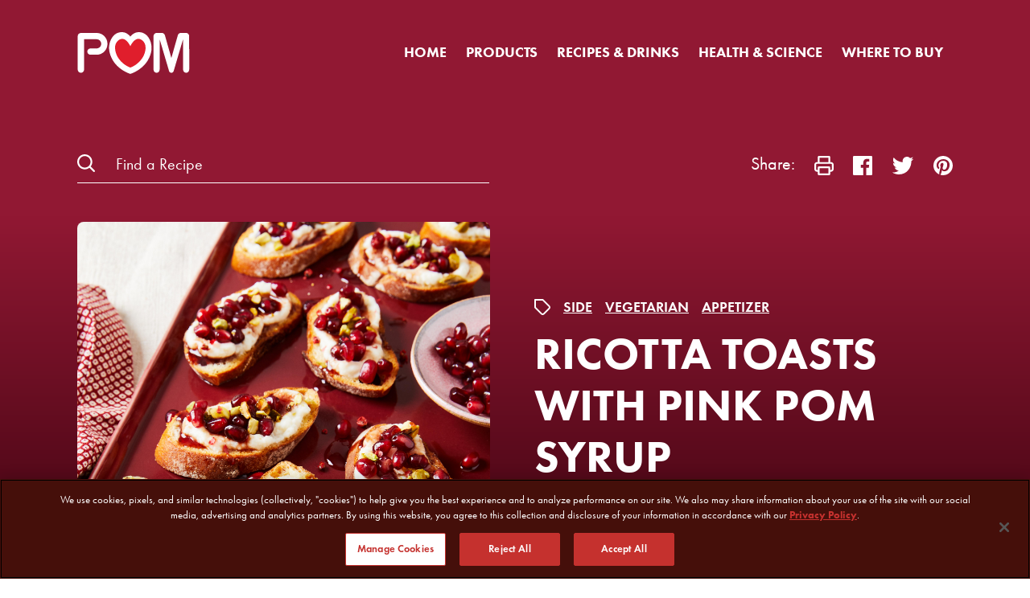

--- FILE ---
content_type: text/html
request_url: https://www.pomwonderful.com/dishes/pom-ricotta-toasts
body_size: 12502
content:
<!DOCTYPE html><!-- Last Published: Wed Jan 07 2026 03:46:31 GMT+0000 (Coordinated Universal Time) --><html data-wf-domain="www.pomwonderful.com" data-wf-page="61dca0fb3e73a9c505581b1c" data-wf-site="61340fb865a9298195fadb65" data-wf-intellimize-customer-id="117978815" lang="en" data-wf-collection="61dca0fb3e73a9f4f7581b1a" data-wf-item-slug="pom-ricotta-toasts"><head><meta charset="utf-8"/><title>Ricotta Toasts With Pink POM Syrup | POM Wonderful</title><meta content="Try making POM Wonderful’s ricotta toast with pomegranate arils. Give this dish another level of flavor with pink sea salt, honey, and chopped pistachios!" name="description"/><meta content="Ricotta Toasts With Pink POM Syrup | POM Wonderful" property="og:title"/><meta content="Ricotta Toasts With Pink POM Syrup | POM Wonderful" property="twitter:title"/><meta content="width=device-width, initial-scale=1" name="viewport"/><link href="https://cdn.prod.website-files.com/61340fb865a9298195fadb65/css/pomwonderful.shared.c4a8f5260.min.css" rel="stylesheet" type="text/css" integrity="sha384-xKj1JgrCssKGe1xyEbfqdbsAU8O8Pk3gM3i+lqdiHt3raq7uI154zABpHDoZdmKH" crossorigin="anonymous"/><script src="https://use.typekit.net/ppd6itf.js" type="text/javascript"></script><script type="text/javascript">try{Typekit.load();}catch(e){}</script><script type="text/javascript">!function(o,c){var n=c.documentElement,t=" w-mod-";n.className+=t+"js",("ontouchstart"in o||o.DocumentTouch&&c instanceof DocumentTouch)&&(n.className+=t+"touch")}(window,document);</script><link href="https://cdn.prod.website-files.com/61340fb865a9298195fadb65/623b69c9cf916bc018d9f739_favicon.png" rel="shortcut icon" type="image/x-icon"/><link href="https://cdn.prod.website-files.com/61340fb865a9298195fadb65/623b69cc93626450c88393c7_webclip.jpg" rel="apple-touch-icon"/><link href="https://www.pomwonderful.com/dishes/pom-ricotta-toasts" rel="canonical"/><style>.anti-flicker, .anti-flicker * {visibility: hidden !important; opacity: 0 !important;}</style><style>[data-wf-hidden-variation], [data-wf-hidden-variation] * {
        display: none !important;
      }</style><script type="text/javascript">localStorage.removeItem('intellimize_opt_out_117978815'); if (localStorage.getItem('intellimize_data_tracking_type') !== 'always') { localStorage.setItem('intellimize_data_tracking_type', 'always'); }</script><script type="text/javascript">(function(e){var s={r:[]};e.wf={r:s.r,ready:t=>{s.r.push(t)}}})(window)</script><script type="text/javascript">(function(e,t,p){var n=document.documentElement,s={p:[],r:[]},u={p:s.p,r:s.r,push:function(e){s.p.push(e)},ready:function(e){s.r.push(e)}};e.intellimize=u,n.className+=" "+p,setTimeout(function(){n.className=n.className.replace(RegExp(" ?"+p),"")},t)})(window, 4000, 'anti-flicker')</script><link href="https://cdn.intellimize.co/snippet/117978815.js" rel="preload" as="script"/><script type="text/javascript">var wfClientScript=document.createElement("script");wfClientScript.src="https://cdn.intellimize.co/snippet/117978815.js",wfClientScript.async=!0,wfClientScript.onerror=function(){document.documentElement.className=document.documentElement.className.replace(RegExp(" ?anti-flicker"),"")},document.head.appendChild(wfClientScript);</script><link href="https://api.intellimize.co" rel="preconnect" crossorigin="true"/><link href="https://log.intellimize.co" rel="preconnect" crossorigin="true"/><link href="https://117978815.intellimizeio.com" rel="preconnect"/><!-- OneTrust Cookies Consent Notice start for pomwonderful.com -->
<script type="text/javascript" src="https://cdn.cookielaw.org/consent/d9eb8a14-79d8-420a-8622-c310581abf57/OtAutoBlock.js" ></script>
<script src="https://cdn.cookielaw.org/scripttemplates/otSDKStub.js"  type="text/javascript" charset="UTF-8" data-domain-script="d9eb8a14-79d8-420a-8622-c310581abf57" ></script>
<script type="text/javascript">
function OptanonWrapper() { }
</script>
<!-- OneTrust Cookies Consent Notice end for pomwonderful.com -->

<!-- Google Tag Manager -->
<script>(function(w,d,s,l,i){w[l]=w[l]||[];w[l].push({'gtm.start':
new Date().getTime(),event:'gtm.js'});var f=d.getElementsByTagName(s)[0],
j=d.createElement(s),dl=l!='dataLayer'?'&l='+l:'';j.async=true;j.src=
'https://www.googletagmanager.com/gtm.js?id='+i+dl;f.parentNode.insertBefore(j,f);
})(window,document,'script','dataLayer','GTM-545VB38');</script>
<!-- End Google Tag Manager -->

<link rel="preconnect" href="https://assets.website-files.com/">
<script async type="text/javascript" src="https://static.klaviyo.com/onsite/js/klaviyo.js?company_id=TzkxrR"></script>
<style>
.flex-column-child .w-richtext h4 {
		margin-bottom: 12px;
    font-weight: 700;
}
.flex-column-child .w-richtext p + h4 {
		margin-top: 24px;
}
.flex-column-child .w-richtext li {
		padding-left: 2px;
 }
/*****************************/
/******* Media Queries *******/

/** Applies to only desktop **/
@media only screen and (min-width: 992px) {
.skip-button {
  left: calc(50% - 240px);
 }
  .h1---supercharge {
    		text-shadow: 0 0 24px rgba(212,105,120,0.65);
    }
		.cluster.last {
    		margin-top: -26px;
        clip-path: polygon(0 0, 100% 2%, 100% 100%, 0 100%);
        -webkit-clip-path: polygon(0 0, 100% 2%, 100% 100%, 0 100%);
    }
    .cluster.first {
    		margin-top: -48px;
        clip-path: polygon(0 64px, 100% 0%, 100% calc(100% - 24px), 0 100%);
        -webkit-clip-path: polygon(0 64px, 100% 0%, 100% calc(100% - 24px), 0 100%);
    }
  	.cluster.ws {
      	margin-top: -32px;
    	clip-path: polygon(0 32px, 100% 0, 100% calc(100% - 24px), 0 100%);
      	-webkit-clip-path: polygon(0 32px, 100% 0, 100% calc(100% - 24px), 0 100%);
  	}
    .cluster.one {
        margin-top: 0;
        clip-path: polygon(0 0, 100% 0, 100% calc(100% - 40px), 0 100%);
        -webkit-clip-path: polygon(0 0, 100% 0, 100% calc(100% - 40px), 0 100%);
    }
    .cluster.two {
        margin-top: -64px;
        clip-path: polygon(0 64px, 100% 0, 100% 100%, 0 calc(100% - 64px));
        -webkit-clip-path: polygon(0 64px, 100% 0, 100% 100%, 0 calc(100% - 64px));
    }
    .cluster.two.orange {
        clip-path: polygon(0 6%, 100% 1%, 100% 100%, 0 96.5%);
        -webkit-clip-path: polygon(0 6%, 100% 1%, 100% 100%, 0 96.5%);
    }
    .cluster.three {
        margin-top: -36px;
        clip-path: polygon(0 0, 100% 32px, 100% calc(100% - 32px), 0 100%);
        -webkit-clip-path: polygon(0 0, 100% 32px, 100% calc(100% - 32px), 0 100%);
    }
    .cluster.four {
      margin-top: -48px;
        clip-path: polygon(0 0, 100% 32px, 100% 100%, 0 calc(100% - 40px));
        -webkit-clip-path: polygon(0 0, 100% 32px, 100% 100%, 0 calc(100% - 40px));
    }
    .cluster.five {
      	margin-top: -32px;
        clip-path: polygon(0 40px, 100% 0, 100% calc(100% - 72px), 0 100%);
        -webkit-clip-path: polygon(0 40px, 100% 0, 100% calc(100% - 72px), 0 100%);
    }
    .cluster.six {
      	margin-top: -36px;
        clip-path: polygon(0 0, 100% 32px, 100% calc(100% - 32px), 0 100%);
        -webkit-clip-path: polygon(0 0, 100% 32px, 100% calc(100% - 32px), 0 100%);
    }
    .article-hero-wrapper {
        clip-path: polygon(0 0, 100% 0, 100% 100%, 0 94%);
        -webkit-clip-path: polygon(0 0, 100% 0, 100% 100%, 0 94%);
    }
    .recipe-content-wrapper {
    		padding-bottom: 64px;
        clip-path: polygon(0 0, 100% 0, 100% 94%, 0 100%);
        -webkit-clip-path: polygon(0 0, 100% 0, 100% 100%, 0 94%);
    }
    .recipe-grid-tab:first-child {
    		margin-right: 24px;
    }
}

/** Applies to desktop, tablet-landscape, and tablet-portrait **/ 
@media screen and (min-width: 479px) {
		.submit-form-text-field {
        border: none;
        outline: none;
        padding-left: 16px;
        padding-bottom: 12px;
        font-size: 16px;
        font-weight: 500;
    }
    .pagination-button.next .pagination-button-icon {
    		margin-left: 12px;
    }
    .pagination-button.prev .pagination-button-icon {
    		margin-right: 12px;
    }
    .accordion-body p {
    		padding-top: 32px;
    }
}

/** Applies to only tablet-landscape **/
@media screen and (max-width: 991px) and (min-width: 768px) {
		.cluster.last {
    		margin-top: -16px;
        clip-path: polygon(0 0, 100% 2%, 100% 100%, 0 100%);
        -webkit-clip-path: polygon(0 0, 100% 2%, 100% 100%, 0 100%);
    }
    .cluster.first {
    		margin-top: -48px;
        clip-path: polygon(0 64px, 100% 0%, 100% calc(100% - 24px), 0 100%);
        -webkit-clip-path: polygon(0 64px, 100% 0%, 100% calc(100% - 24px), 0 100%);
    }
  	.cluster.ws {
      	margin-top: -16px;
    	clip-path: polygon(0 24px, 100% 0, 100% calc(100% - 16px), 0 100%);
      	-webkit-clip-path: polygon(0 24px, 100% 0, 100% calc(100% - 16px), 0 100%);
  	}
    .cluster.one {
        margin-top: 0;
        clip-path: polygon(0 0, 100% 0, 100% calc(100% - 40px), 0 100%);
        -webkit-clip-path: polygon(0 0, 100% 0, 100% calc(100% - 40px), 0 100%);
    }
    .cluster.two {
        margin-top: -64px;
        clip-path: polygon(0 64px, 100% 0, 100% 100%, 0 calc(100% - 64px));
        -webkit-clip-path: polygon(0 64px, 100% 0, 100% 100%, 0 calc(100% - 64px));
    }
    .cluster.two.orange {
        clip-path: polygon(0 6%, 100% 1%, 100% 100%, 0 96.5%);
        -webkit-clip-path: polygon(0 6%, 100% 1%, 100% 100%, 0 96.5%);
    }
    .cluster.three {
        margin-top: -36px;
        clip-path: polygon(0 0, 100% 32px, 100% calc(100% - 32px), 0 100%);
        -webkit-clip-path: polygon(0 0, 100% 32px, 100% calc(100% - 32px), 0 100%);
    }
    .cluster.four {
      margin-top: -48px;
        clip-path: polygon(0 0, 100% 32px, 100% 100%, 0 calc(100% - 40px));
        -webkit-clip-path: polygon(0 0, 100% 32px, 100% 100%, 0 calc(100% - 40px));
    }
    .cluster.five {
      	margin-top: -32px;
        clip-path: polygon(0 40px, 100% 0, 100% calc(100% - 72px), 0 100%);
        -webkit-clip-path: polygon(0 40px, 100% 0, 100% calc(100% - 72px), 0 100%);
    }
    .cluster.six {
      	margin-top: -36px;
        clip-path: polygon(0 0, 100% 32px, 100% calc(100% - 32px), 0 100%);
        -webkit-clip-path: polygon(0 0, 100% 32px, 100% calc(100% - 32px), 0 100%);
    }
    .article-hero-wrapper {
        clip-path: polygon(0 0, 100% 0, 100% 100%, 0 96%);
        -webkit-clip-path: polygon(0 0, 100% 0, 100% 100%, 0 96%);
    }
    .recipe-content-wrapper {
    		padding-bottom: 48px;
        clip-path: polygon(0 0, 100% 0, 100% 96%, 0 100%);
        -webkit-clip-path: polygon(0 0, 100% 0, 100% 100%, 0 96%);
    }
    .recipe-grid-tab:first-child {
    		margin-right: 16px;
    }
}

/** Applies to only tablet-portrait **/
@media screen and (max-width: 767px) and (min-width: 480px) {
		.recipe-grid-tab:first-child {
    		margin-right: 12px;
    }
}

/** Applies to only mobile **/
@media screen and (max-width: 479px) {
		.flex-column-child:first-child {
    		margin-top: 0;
    }
    .pagination-button-text {
    		display: none;
    }
    .pagination-button.next .pagination-button-icon,
    .pagination-button.prev .pagination-button-icon {
    		margin: 0;
    }
    .recipe-grid-tab:first-child {
    		margin-right: 8px;
    }
    .accordion-body p {
    		padding-top: 24px;
    }
}

/*************************/
/****** Misc Styles ******/
.cluster,
.article-hero-wrapper,
.recipe-content-wrapper,
.angled-background {
		-webkit-backface-visibility: hidden;
    outline: 1px solid transparent;
    box-shadow: 0 0 1px rgba(255,255,255,0);
    overflow: hidden;    
}
.w-richtext p,
.w-richtext li,
.nutrition-list li {
		margin-bottom: 12px;
}
.w-richtext li,
.nutrition-list li {
		padding-left: 24px;
}
.recipe-grid-flex h6 {
		padding-top: 2px;
}
.spaced:before {
		content:'\00a0';
}
.recipe-search-field,
.zip-code-form-text-field {
    border-top: none;
    border-right: none;
    border-left: none;
}
		.recipe-search-field {
        color: white;
    		margin-right: 8px;
    		background: transparent;
    }
    .zip-code-form-text-field {
        text-transform: uppercase;
        font-size: 18px;
        font-weight: 700;
    }
    .submit-form-text-field::placeholder,
    .zip-code-form-text-field::placeholder,
    .search-input::placeholder,
    .recipe-search-field::placeholder {
        color: white;
        opacity: 1;
    }
    .search-bar-wrapper:before {
    		content: url(https://cdn.prod.website-files.com/61340fb865a9298195fadb65/61d47d39fb2fad6bc6331e1a_icon--search.svg);
    		width: 32px;
        height: 32px;
        position: absolute;
        top: 12px;
        left: 0;
    }
.cluster,
.angled-background {
		background-image: radial-gradient(circle farthest-side, rgba(201,51,86,1) 0%, rgba(157,24,53,1) 50%, rgba(68,2,15,1) 100%);
}
.cluster.one {
	background: rgb(113,1,1);
	background: radial-gradient(circle at top, rgba(113,1,1,1) 10%, rgba(0,0,0,1) 100%);
}
.cluster.orange {
		background-image: radial-gradient(circle farthest-side, rgba(229,119,73,1) 0%, rgba(191,80,49,1) 50%, rgba(159,48,29,1) 100%);
}
.cluster.radial {
		background: rgb(187,22,10);
		background: radial-gradient(circle at top, rgba(187,22,10,1) 0, rgba(180,21,9,1) 50%, rgba(79,1,0,1) 100%);
}
.cluster.first {
    background: #e01e2c;
}
.cluster.light,
.navigation-overlay,
.product-overlay,
.red-background {
		background: rgb(202,52,87);
		background: radial-gradient(circle at bottom, rgba(202,52,87,1) 0%, rgba(127,14,38,1) 50%, rgba(66,2,14,1) 100%);
}
.pagination-button-text {
		margin-top: 1px;
}
.grid-image.wide {
		clip-path: polygon(0 0, 100% 0, 100% 100%, 0 92%);
    -webkit-clip-path: polygon(0 0, 100% 0, 100% 100%, 0 92%);
    transition: clip-path 350ms ease;
    -webkit-transition: clip-path 350ms ease;
}
		.grid-card-link:hover .grid-image.wide {
    		clip-path: polygon(0 0, 100% 0, 100% 92%, 0 96%);
    		-webkit-clip-path: polygon(0 0, 100% 0, 100% 92%, 0 96%);
    }
.accordion-wrapper:first-child {
		padding-top: 0;
}
.recipe-tags-text:after {
		display: inline;
		position: relative;
		content: '';
    margin-right: 16px;
    opacity: 0.6;
}
		.recipe-tags-text.last:after {
    		content: '';
    }
.recipe-grid-single,
.recipe-tag-single,
.pagination-button,
.card-grid-link,
.full-image,
.grid-image,
.search-results-card {
	transition: all 350ms ease;
    -webkit-transition: all 350ms ease;
}
	.recipe-grid-single:hover,
    .recipe-tag-single:hover,
    .pagination-button:hover,
    .search-results-card:hover {
    	transform: translate(0,-4px);
        -webkit-transform: translate(0,-4px);
    }
    .card-grid-link:hover .full-image,
    .link-block:hover .grid-image,
    .search-results-card:hover .grid-image {
        transform: scale(1.02,1.02);
        -webkit-transform: scale(1.02,1.02);
    }
.w-richtext a {
		color: white;
}
.button-stack .button {
		width: 100%;
}
		.button-stack .button:first-child {
    		margin-bottom: 16px;
    }
.button.outline {
		-webkit-transition: all 350ms ease;
    transition: all 350ms ease;
}
		.button.outline:hover {
    		color: #e01e2c;
        background: white;
		}
.angled-background {
		position: absolute;
    display: block;
    width: 100%;
    height: 100%;
    clip-path: polygon(0 200px, 100% 240px, 100% 100%, 0 100%);
    -webkit-clip-path: polygon(0 200px, 100% 240px, 100% 100%, 0 100%);
    z-index: -1;
}
.product-icon-wrapper,
.nutrition-icon {
		-webkit-transition: all 350ms ease;
    transition: all 350ms ease;
}
.product-controls-link:hover .product-icon-wrapper {
		-webkit-transform: scale(1.1,1.1);
    -moz-transform: scale(1.1,1.1);
    transform: scale(1.1,1.1);
}
.nutrition-icon {
		opacity: .6;
}
    .nutrition-icon:hover {
    		transform: scale(1.1,1.1);
        opacity: 1;
    }
    .w-richtext ul,
    .nutrition-list {
    		padding-left: 24px;
    }
.w-slider-dot {
		outline: 1px white;
  border: 2px solid white;
}
.vanity-headline {
		padding: 0;
    margin: 0;
}
h2 {
		margin-bottom: 32px;
}
h3,h4 {
		margin-bottom: 16px;
}
p {
		margin-bottom: 32px;
}
.recipe-info-circle p {
  		margin-bottom: 0;
}
    p + h2,
    p + h3 {
        margin-top: 64px;
    }
    .w-richtext {
    		color: #555;
    }
  .w-richtext.white {
    		color: white;
  }
.w-richtext h1 {
		font-size: 4rem;
}
.w-richtext h2 {
		color: #e01e2c;
}
.w-richtext h3 {
		color: #212121;
}
.w-richtext img {
		width: 100%;
    height: auto;
    margin: 24px 0 48px;
}
.w-richtext p {
		margin-bottom: 24px;
    line-height: 145%;
}
@media screen and (min-width: 1441px) {
    .w-richtext-figure-type-image {
        min-width: 140%;
        transform: translateX(-14%);
    }
    .w-richtext h2 {
    		font-size: 32px;
        line-height: 36px;
    }
}
@media screen and (max-width: 1440px) and (min-width: 1000px) {
    .w-richtext-figure-type-image {
        min-width: 120%;
        transform: translateX(-8%);
    }
    .w-richtext h2 {
    		font-size: 32px;
        line-height: 36px;
    }
}
@media screen and (max-width: 991px) and (min-width: 768px) {
    .w-richtext h2 {
    		font-size: 26px;
        line-height: 30px;
    }
}
@media screen and (max-width: 767px) {
    .w-richtext h2 {
    	font-size: 22px;
        line-height: 26px;
    }
}
#onetrust-consent-sdk #onetrust-banner-sdk a[href] {
	color: white;
}
  }
  .footer-legal-flex p {
    margin-bottom: 0;
  }
</style><style>
.w-richtext *,
.w-richtext a {
		color: #2a2a2a;
}
.w-richtext a {
		font-weight: 700;
		text-decoration: underline;
    -webkit-transition: all 250ms ease;
    transition: all 250ms ease;
}
		.w-richtext a:hover {
    		opacity: 0.75;
     }
p.subhead {
		margin-bottom: 0;
}
</style></head><body class="dark-text"><div class="recipe-content-wrapper"><nav aria-label="Primary Nav" class="navigation"><div class="w-embed w-iframe"><!-- Google Tag Manager (noscript) -->
<noscript><iframe src="https://www.googletagmanager.com/ns.html?id=GTM-545VB38"
height="0" width="0" style="display:none;visibility:hidden"></iframe></noscript>
<!-- End Google Tag Manager (noscript) --></div><div class="content-wrapper z7 w-container"><div class="flex-center horizontal"><a aria-label="POM Home Page" title="POM Home Page" data-wf-native-id-path="105ebf29-33ed-16f1-9c1e-cbdd5daa269a:65a041a7-056a-c2d3-56e6-7446187e298b" data-wf-ao-click-engagement-tracking="true" data-wf-element-id="65a041a7-056a-c2d3-56e6-7446187e298b" data-wf-component-context="%5B%7B%22componentId%22%3A%2265a041a7-056a-c2d3-56e6-7446187e2988%22%2C%22instanceId%22%3A%22105ebf29-33ed-16f1-9c1e-cbdd5daa269a%22%7D%5D" href="/" class="brand-nav w-inline-block"><img src="https://cdn.prod.website-files.com/61340fb865a9298195fadb65/617018cc122264368782fb7b_pom--logo__white.svg" loading="lazy" alt="POM Wonderful Logo" class="brand-image"/></a><div class="nav-link-flex right"><a data-wf-native-id-path="105ebf29-33ed-16f1-9c1e-cbdd5daa269a:65a041a7-056a-c2d3-56e6-7446187e298e" data-wf-ao-click-engagement-tracking="true" data-wf-element-id="65a041a7-056a-c2d3-56e6-7446187e298e" data-wf-component-context="%5B%7B%22componentId%22%3A%2265a041a7-056a-c2d3-56e6-7446187e2988%22%2C%22instanceId%22%3A%22105ebf29-33ed-16f1-9c1e-cbdd5daa269a%22%7D%5D" href="/" class="nav-link less-x">Home</a><a data-wf-native-id-path="105ebf29-33ed-16f1-9c1e-cbdd5daa269a:202c3665-f1a5-61ba-38ca-646b80586ecc" data-wf-ao-click-engagement-tracking="true" data-wf-element-id="202c3665-f1a5-61ba-38ca-646b80586ecc" data-wf-component-context="%5B%7B%22componentId%22%3A%2265a041a7-056a-c2d3-56e6-7446187e2988%22%2C%22instanceId%22%3A%22105ebf29-33ed-16f1-9c1e-cbdd5daa269a%22%7D%5D" href="/products" class="nav-link less-x">Products</a><a data-wf-native-id-path="105ebf29-33ed-16f1-9c1e-cbdd5daa269a:65a041a7-056a-c2d3-56e6-7446187e2990" data-wf-ao-click-engagement-tracking="true" data-wf-element-id="65a041a7-056a-c2d3-56e6-7446187e2990" data-wf-component-context="%5B%7B%22componentId%22%3A%2265a041a7-056a-c2d3-56e6-7446187e2988%22%2C%22instanceId%22%3A%22105ebf29-33ed-16f1-9c1e-cbdd5daa269a%22%7D%5D" href="/recipes/dishes" class="nav-link less-x">Recipes &amp; Drinks</a><a data-wf-native-id-path="105ebf29-33ed-16f1-9c1e-cbdd5daa269a:65a041a7-056a-c2d3-56e6-7446187e2992" data-wf-ao-click-engagement-tracking="true" data-wf-element-id="65a041a7-056a-c2d3-56e6-7446187e2992" data-wf-component-context="%5B%7B%22componentId%22%3A%2265a041a7-056a-c2d3-56e6-7446187e2988%22%2C%22instanceId%22%3A%22105ebf29-33ed-16f1-9c1e-cbdd5daa269a%22%7D%5D" href="/science" class="nav-link less-x">Health &amp; Science</a><a data-wf-native-id-path="105ebf29-33ed-16f1-9c1e-cbdd5daa269a:65a041a7-056a-c2d3-56e6-7446187e2994" data-wf-ao-click-engagement-tracking="true" data-wf-element-id="65a041a7-056a-c2d3-56e6-7446187e2994" data-wf-component-context="%5B%7B%22componentId%22%3A%2265a041a7-056a-c2d3-56e6-7446187e2988%22%2C%22instanceId%22%3A%22105ebf29-33ed-16f1-9c1e-cbdd5daa269a%22%7D%5D" href="/store-locator" class="nav-link less-x">Where to Buy</a></div></div></div><div id="mobile-nav-wrapper" role="dialog" aria-modal="true" aria-label="Menu" class="mobile-nav-wrapper"><a class="mobile-nav w-inline-block" data-wf-component-context="%5B%7B%22componentId%22%3A%2265a041a7-056a-c2d3-56e6-7446187e2988%22%2C%22instanceId%22%3A%22105ebf29-33ed-16f1-9c1e-cbdd5daa269a%22%7D%5D" data-wf-element-id="74754eb1-3bc6-1c9b-ea86-11ae19dadf99" href="#" scroll="both" aria-label="Toggle Navigation" data-w-id="74754eb1-3bc6-1c9b-ea86-11ae19dadf99" role="button" aria-haspopup="dialog" data-wf-native-id-path="105ebf29-33ed-16f1-9c1e-cbdd5daa269a:74754eb1-3bc6-1c9b-ea86-11ae19dadf99" data-wf-ao-click-engagement-tracking="true"><div class="nav-link no-x">Menu</div><div class="mobile-nav-icon-wrap"><div class="mobile-nav-icon-line _1"></div><div class="mobile-nav-icon-line _2"></div><div class="mobile-nav-icon-line _3"></div></div></a><div id="navigation-overlay" class="navigation-overlay"><div class="content-wrapper w-container"><div class="nav-link-flex left"><a data-wf-native-id-path="105ebf29-33ed-16f1-9c1e-cbdd5daa269a:1d7aa35b-39c5-33fb-e409-7f69f4875066" data-wf-ao-click-engagement-tracking="true" data-wf-element-id="1d7aa35b-39c5-33fb-e409-7f69f4875066" data-wf-component-context="%5B%7B%22componentId%22%3A%2265a041a7-056a-c2d3-56e6-7446187e2988%22%2C%22instanceId%22%3A%22105ebf29-33ed-16f1-9c1e-cbdd5daa269a%22%7D%5D" href="#" class="nav-link less-x m">Home</a><a data-wf-native-id-path="105ebf29-33ed-16f1-9c1e-cbdd5daa269a:1d7aa35b-39c5-33fb-e409-7f69f4875068" data-wf-ao-click-engagement-tracking="true" data-wf-element-id="1d7aa35b-39c5-33fb-e409-7f69f4875068" data-wf-component-context="%5B%7B%22componentId%22%3A%2265a041a7-056a-c2d3-56e6-7446187e2988%22%2C%22instanceId%22%3A%22105ebf29-33ed-16f1-9c1e-cbdd5daa269a%22%7D%5D" href="/products" class="nav-link less-x m">Products</a><a data-wf-native-id-path="105ebf29-33ed-16f1-9c1e-cbdd5daa269a:1d7aa35b-39c5-33fb-e409-7f69f487506a" data-wf-ao-click-engagement-tracking="true" data-wf-element-id="1d7aa35b-39c5-33fb-e409-7f69f487506a" data-wf-component-context="%5B%7B%22componentId%22%3A%2265a041a7-056a-c2d3-56e6-7446187e2988%22%2C%22instanceId%22%3A%22105ebf29-33ed-16f1-9c1e-cbdd5daa269a%22%7D%5D" href="/recipes/drinks" class="nav-link less-x m">Recipes &amp; Drinks</a><a data-wf-native-id-path="105ebf29-33ed-16f1-9c1e-cbdd5daa269a:1d7aa35b-39c5-33fb-e409-7f69f487506c" data-wf-ao-click-engagement-tracking="true" data-wf-element-id="1d7aa35b-39c5-33fb-e409-7f69f487506c" data-wf-component-context="%5B%7B%22componentId%22%3A%2265a041a7-056a-c2d3-56e6-7446187e2988%22%2C%22instanceId%22%3A%22105ebf29-33ed-16f1-9c1e-cbdd5daa269a%22%7D%5D" href="/science" class="nav-link less-x m">Health &amp; Science</a><a data-wf-native-id-path="105ebf29-33ed-16f1-9c1e-cbdd5daa269a:1d7aa35b-39c5-33fb-e409-7f69f487506e" data-wf-ao-click-engagement-tracking="true" data-wf-element-id="1d7aa35b-39c5-33fb-e409-7f69f487506e" data-wf-component-context="%5B%7B%22componentId%22%3A%2265a041a7-056a-c2d3-56e6-7446187e2988%22%2C%22instanceId%22%3A%22105ebf29-33ed-16f1-9c1e-cbdd5daa269a%22%7D%5D" href="/store-locator" class="nav-link less-x m">Where to Buy</a></div></div></div></div></nav><a href="#search" tabindex="1" data-wf-native-id-path="cd82edd8-e4d8-b625-8498-d427b52f80ac" data-wf-ao-click-engagement-tracking="true" data-wf-element-id="cd82edd8-e4d8-b625-8498-d427b52f80ac" class="skip-button w-button">Skip to Content</a><div class="section"><div class="content-wrapper w-container"><div class="recipe-search-flex"><form action="/search" class="search-bar-wrapper w-form"><input type="submit" class="search-button w-button" value="Search"/><input class="search-input w-input" maxlength="256" name="query" placeholder="Find a Recipe" type="search" id="search" required=""/></form><div class="recipe-share-flex"><div>Share:</div><div class="w-embed"><a onClick="window.print()" href="#" alt="Print this page" class="icon-container h">
		<img alt="Print" src="https://cdn.prod.website-files.com/61340fb865a9298195fadb65/61d47eb41e549d865d089d29_icon--printer.svg">
</a></div><div class="w-embed"><a href="https://www.facebook.com/sharer/sharer.php?u=https://pomwonderful.com/dishes/pom-ricotta-toasts" class="icon-container h" alt="Share on Facebook" target="_blank">
		<img alt="Facebook" src="https://cdn.prod.website-files.com/61340fb865a9298195fadb65/61d325547f79690531efe08d_Facebook.svg">
</a></div><div class="w-embed"><a href="https://twitter.com/intent/tweet?text=http://pomwonderful.com/dishes/pom-ricotta-toasts" class="icon-container h" alt="Share on Twitter" target="_blank">
		<img alt="Twitter" src="https://cdn.prod.website-files.com/61340fb865a9298195fadb65/61d325544dedf6fae5051388_Twitter.svg">
</a></div><div class="w-embed"><a href="http://pinterest.com/pin/create/button/?url=https://pomwonderful.com/dishes/pom-ricotta-toasts&description=Ricotta Toasts With Pink POM Syrup&media=https://cdn.prod.website-files.com/61cb78816c8c4a56f75f0656/62699af49546221d23bcfe1a_hero.jpg" class="icon-container h" alt="Share on Pinterest" target="_blank">
		<img alt="Pinterest" src="https://cdn.prod.website-files.com/61340fb865a9298195fadb65/61d3255421687c5910168cde_Pinterest.svg">
</a></div></div></div></div></div><div class="section _2x-bottom"><div class="content-wrapper w-container"><div class="flex-columns cen w-row"><div class="flex-column-child w-col w-col-6 w-col-stack"><div class="recipe-image-wrapper"><img src="https://cdn.prod.website-files.com/61cb78816c8c4a56f75f0656/62699af49546221d23bcfe1a_hero.jpg" loading="lazy" alt="Ricotta Toasts With Pink POM Syrup" class="full-image max-height"/></div></div><div class="flex-column-child text recipe w-col w-col-6 w-col-stack"><div class="recipe-tags-wrapper"><img src="https://cdn.prod.website-files.com/61340fb865a9298195fadb65/620fe8fc3f75591366a13bae_icon--tag__outline.svg" loading="lazy" alt="" class="recipe-tags-icon"/><div class="recipe-tags-flex"><div><a data-wf-native-id-path="39664760-b40a-461f-21fe-7ed7f028b062" data-wf-ao-click-engagement-tracking="true" data-wf-element-id="39664760-b40a-461f-21fe-7ed7f028b062" href="/recipe-tags/side" class="recipe-tags-text">Side</a></div><div><a data-wf-native-id-path="37b88cd0-bef4-b371-ea74-18eca31eb6fd" data-wf-ao-click-engagement-tracking="true" data-wf-element-id="37b88cd0-bef4-b371-ea74-18eca31eb6fd" href="/recipe-tags/vegetarian" class="recipe-tags-text">Vegetarian</a></div><div><a data-wf-native-id-path="f1a67504-4fd8-aeb7-02be-c61aa3b9cace" data-wf-ao-click-engagement-tracking="true" data-wf-element-id="f1a67504-4fd8-aeb7-02be-c61aa3b9cace" href="/recipe-tags/appetizer" class="recipe-tags-text last">Appetizer</a></div></div></div><h1 id="skip-target">Ricotta Toasts With Pink POM Syrup</h1><div class="author-flex w-condition-invisible"><p class="r6">Recipe by</p><p class="w-dyn-bind-empty"></p></div><div class="t48"><ul role="list" class="recipe-flex-list between w-list-unstyled"><li class="flex-group vertical"><p class="search-subhead">Prep Time</p><div><p class="recipe-info-number">20</p><p class="recipe-info-small">Mins</p></div></li><li class="flex-group"><div class="vertical-keyline recipe"></div></li><li class="flex-group vertical"><p class="search-subhead">Total Time</p><div><p class="recipe-info-number">60</p><p class="recipe-info-small">Mins</p></div></li><li class="flex-group keyline"><div class="vertical-keyline recipe"></div></li><li class="flex-group vertical"><p class="search-subhead">Serves</p><p class="recipe-info-number">10</p></li><li class="flex-group"><div class="vertical-keyline recipe"></div></li><li class="flex-group vertical"><p class="search-subhead">Difficulty</p><p class="recipe-info-number">Medium</p></li></ul></div></div></div></div></div></div><div class="section _2x-both"><div class="content-wrapper w-container"><div class="flex-columns reverse w-row"><div class="flex-column-child right w-col w-col-6"><div class="preparation"><h2 class="red-text">Preparation</h2><div class="t24"><div class="w-richtext"><ol start="" role="list"><li>Heat oven to 400°F. Cut baguette into 20 ¼&quot; slices. Place on a baking sheet, lightly brush with olive oil, and toast until just golden, 8–10 minutes.</li><li>For the POM peppercorn syrup: Crush peppercorns with the bottom of a saucepan or in a mortar and pestle and toast in a medium saucepan over medium-high heat until fragrant, about 30 seconds.</li><li>Add <strong>POM Wonderful 100% Pomegranate Juice</strong> to crushed peppercorns and bring to a boil. Add ⅔ cup of honey, stir to combine and reduce to a low boil. Cook until syrup is thick enough to coat the back of a spoon, about 30 minutes. Set aside to cool, then strain.</li><li>While syrup is reducing, combine ricotta with remaining 2 tablespoons of honey. Set aside in the refrigerator until ready to serve.</li><li>Spread ricotta mixture on each of the 20 pieces of toasts, drizzle with POM peppercorn syrup. Garnish with chopped pistachios and <strong>POM Wonderful Pomegranate Arils</strong>. </li><li>Serve immediately.</li></ol></div></div></div></div><div class="flex-column-child left w-col w-col-6"><div><h2 class="red-text">Ingredients</h2><div class="t24"><div class="w-richtext"><ul role="list"><li>2 cups <strong>POM Wonderful 100% Pomegranate Juice</strong>‍</li><li>‍<strong>POM Wonderful Pomegranate Arils </strong>for garnish</li><li>1 multigrain baguette</li><li>1½ tablespoons pink peppercorns</li><li>⅔ cup plus 2 tablespoons honey, divided</li><li>15 oz. part-skim ricotta cheese</li><li>Chopped pistachios for garnish</li><li>Olive oil</li></ul></div></div></div><div class="t80"><h2 class="red-text">In This Recipe</h2><div class="t40"><div class="flex-inline"><div><div class="recipe-collection-wrapper w-dyn-list"><div role="list" class="collection-list w-dyn-items"><div role="listitem" class="recipe-contents-single no-max-width w-dyn-item"><div class="recipe-contents-image"><img alt="" loading="lazy" src="https://cdn.prod.website-files.com/61cb78816c8c4a56f75f0656/62b0f036229d5835556cdab0_PJ_2020_16oz_US_Hero_V3_rgb%20-%20Juice%20Ounces%20Bottom.png" sizes="(max-width: 767px) 96vw, (max-width: 991px) 353.9375px, 459.4140625px" srcset="https://cdn.prod.website-files.com/61cb78816c8c4a56f75f0656/62b0f036229d5835556cdab0_PJ_2020_16oz_US_Hero_V3_rgb%20-%20Juice%20Ounces%20Bottom-p-500.png 500w, https://cdn.prod.website-files.com/61cb78816c8c4a56f75f0656/62b0f036229d5835556cdab0_PJ_2020_16oz_US_Hero_V3_rgb%20-%20Juice%20Ounces%20Bottom.png 518w" class="full-image contain"/><h6>100% Pomegranate Juice</h6><div class="t16"><a data-wf-native-id-path="2f37b2fc-68ce-57d7-4b56-1e14cb6d272d_instance-0" data-wf-ao-click-engagement-tracking="true" data-wf-element-id="2f37b2fc-68ce-57d7-4b56-1e14cb6d272d" data-wf-cms-context="%5B%7B%22collectionId%22%3A%22623b1705501f63479252f5cc%22%2C%22itemId%22%3A%22623b1888fc702706c616eb1f%22%7D%5D" href="/store-locator" class="inline-link small-text">Find a Store</a></div></div></div><div role="listitem" class="recipe-contents-single no-max-width w-dyn-item"><div class="recipe-contents-image"><img alt="" loading="lazy" src="https://cdn.prod.website-files.com/61cb78816c8c4a56f75f0656/65cb9ee2e9d01da14d842fcb_pdp.png" sizes="(max-width: 767px) 96vw, (max-width: 991px) 353.9375px, 459.4140625px" srcset="https://cdn.prod.website-files.com/61cb78816c8c4a56f75f0656/65cb9ee2e9d01da14d842fcb_pdp-p-500.png 500w, https://cdn.prod.website-files.com/61cb78816c8c4a56f75f0656/65cb9ee2e9d01da14d842fcb_pdp.png 827w" class="full-image contain"/><h6>POM Pomegranate Arils</h6><div class="t16"><a data-wf-native-id-path="2f37b2fc-68ce-57d7-4b56-1e14cb6d272d_instance-1" data-wf-ao-click-engagement-tracking="true" data-wf-element-id="2f37b2fc-68ce-57d7-4b56-1e14cb6d272d" data-wf-cms-context="%5B%7B%22collectionId%22%3A%22623b1705501f63479252f5cc%22%2C%22itemId%22%3A%22626fd602d107abda63fa5071%22%7D%5D" href="/store-locator" class="inline-link small-text">Find a Store</a></div></div></div></div></div></div></div></div></div></div></div></div></div><div class="cluster last"><div class="section _2x-both"><div class="content-wrapper w-container"><div class="_8-columns"><div class="centered-text"><h2>Browse More Delicious Recipes</h2></div></div><div class="t48"><div class="w-dyn-list"><div role="list" class="recipe-grid w-dyn-items"><div role="listitem" class="recipe-grid-single w-dyn-item"><a data-wf-native-id-path="3b7ab2bb-eab1-798f-eb21-4986c05757ee_instance-0" data-wf-ao-click-engagement-tracking="true" data-wf-element-id="3b7ab2bb-eab1-798f-eb21-4986c05757ee" data-wf-cms-context="%5B%7B%22collectionId%22%3A%2261dca0fb3e73a9f4f7581b1a%22%2C%22itemId%22%3A%22624b1fb203d6a54fb1ea7da7%22%7D%5D" href="/dishes/roasted-kabocha-squash-salad-with-arugula-goat-cheese-and-pomegranate" class="card-grid-link w-inline-block"><div class="grid-image square"><img src="https://cdn.prod.website-files.com/61cb78816c8c4a56f75f0656/626996f588fbeea792e1fcf2_hero.jpg" loading="lazy" alt="Roasted Kabocha Squash Salad With Arugula, Goat Cheese, and Pomegranate" class="full-image square"/></div><div class="grid-body left less-y"><div><p class="card-headline">Roasted Kabocha Squash Salad With Arugula, Goat Cheese, and Pomegranate</p><div class="recipe-grid-flex t16"><ul role="list" class="flex-list w-list-unstyled"><li><div class="flex-group"><p class="search-subhead r4">1+</p><p class="spaced search-subhead">Hrs</p></div></li><li class="flex-group horizontal"><div class="vertical-keyline spaced"></div></li><li><div class="flex-group"><p class="spaced search-subhead r4">Serves</p><p class="search-subhead">4</p></div></li><li class="flex-group horizontal"><div class="vertical-keyline spaced"></div></li><li class="flex-group"><div class="flex-group"><p class="spaced search-subhead">Easy</p></div></li></ul></div></div></div></a></div><div role="listitem" class="recipe-grid-single w-dyn-item"><a data-wf-native-id-path="3b7ab2bb-eab1-798f-eb21-4986c05757ee_instance-1" data-wf-ao-click-engagement-tracking="true" data-wf-element-id="3b7ab2bb-eab1-798f-eb21-4986c05757ee" data-wf-cms-context="%5B%7B%22collectionId%22%3A%2261dca0fb3e73a9f4f7581b1a%22%2C%22itemId%22%3A%2262b6075f3ff0612d39caab5c%22%7D%5D" href="/dishes/lemon-blueberry-cake-with-pom-blueberry-glaze" class="card-grid-link w-inline-block"><div class="grid-image square"><img src="https://cdn.prod.website-files.com/61cb78816c8c4a56f75f0656/62b6067c473f04e81fe33592_hero-compressed.jpg" loading="lazy" alt="Lemon Blueberry Cake With POM Blueberry Glaze" class="full-image square"/></div><div class="grid-body left less-y"><div><p class="card-headline">Lemon Blueberry Cake With POM Blueberry Glaze</p><div class="recipe-grid-flex t16"><ul role="list" class="flex-list w-list-unstyled"><li><div class="flex-group"><p class="search-subhead r4">1+</p><p class="spaced search-subhead">Hrs</p></div></li><li class="flex-group horizontal"><div class="vertical-keyline spaced"></div></li><li><div class="flex-group"><p class="spaced search-subhead r4">Serves</p><p class="search-subhead">12</p></div></li><li class="flex-group horizontal"><div class="vertical-keyline spaced"></div></li><li class="flex-group"><div class="flex-group"><p class="spaced search-subhead">Easy</p></div></li></ul></div></div></div></a></div><div role="listitem" class="recipe-grid-single w-dyn-item"><a data-wf-native-id-path="3b7ab2bb-eab1-798f-eb21-4986c05757ee_instance-2" data-wf-ao-click-engagement-tracking="true" data-wf-element-id="3b7ab2bb-eab1-798f-eb21-4986c05757ee" data-wf-cms-context="%5B%7B%22collectionId%22%3A%2261dca0fb3e73a9f4f7581b1a%22%2C%22itemId%22%3A%226489f31a8a2c1d968ce198d1%22%7D%5D" href="/dishes/pom-tofu-bowl" class="card-grid-link w-inline-block"><div class="grid-image square"><img src="https://cdn.prod.website-files.com/61cb78816c8c4a56f75f0656/6489f261530f6fb8a36d92ca_Crispy-Tofu-and-Broccoli.jpg" loading="lazy" alt="Pomegranate Crispy Tofu Rice Bowl " class="full-image square"/></div><div class="grid-body left less-y"><div><p class="card-headline">Pomegranate Crispy Tofu Rice Bowl </p><div class="recipe-grid-flex t16"><ul role="list" class="flex-list w-list-unstyled"><li><div class="flex-group"><p class="search-subhead r4">45</p><p class="spaced search-subhead">Mins</p></div></li><li class="flex-group horizontal"><div class="vertical-keyline spaced"></div></li><li><div class="flex-group"><p class="spaced search-subhead r4">Serves</p><p class="search-subhead">4</p></div></li><li class="flex-group horizontal"><div class="vertical-keyline spaced"></div></li><li class="flex-group"><div class="flex-group"><p class="spaced search-subhead">Medium</p></div></li></ul></div></div></div></a></div></div></div><div class="button-flex t48"><a data-wf-native-id-path="0aab7747-1e12-6ad0-0eff-072d7700b859" data-wf-ao-click-engagement-tracking="true" data-wf-element-id="0aab7747-1e12-6ad0-0eff-072d7700b859" href="/recipes/dishes" class="button w-button">See All Recipes</a></div></div></div></div></div><footer class="section footer"><div class="footer-gradient"></div><div class="content-wrapper w-container"><div class="w-layout-grid footer-grid"><div id="w-node-_6f47ea64-4373-6a41-77cf-bdfb2f3eca8f-2f3eca8b" class="footer-grid-column _1"><a title="POM Home Page" data-wf-native-id-path="759dcbbe-bb24-081b-929b-982554d47149:32936cd6-a84d-d980-cbae-bc0f6d96b3c9" data-wf-ao-click-engagement-tracking="true" data-wf-element-id="32936cd6-a84d-d980-cbae-bc0f6d96b3c9" data-wf-component-context="%5B%7B%22componentId%22%3A%226f47ea64-4373-6a41-77cf-bdfb2f3eca8b%22%2C%22instanceId%22%3A%22759dcbbe-bb24-081b-929b-982554d47149%22%7D%5D" href="/" class="w-inline-block"><img src="https://cdn.prod.website-files.com/61340fb865a9298195fadb65/61c4ca973f82eb82066207c1_pomw--logo_white.svg" loading="lazy" alt="" class="footer-logo"/></a></div><div id="w-node-_6f47ea64-4373-6a41-77cf-bdfb2f3eca91-2f3eca8b" class="footer-grid-column"><div><div class="footer-grid-column-title">POM</div><div class="footer-grid-column-flex"><a data-wf-native-id-path="759dcbbe-bb24-081b-929b-982554d47149:6f47ea64-4373-6a41-77cf-bdfb2f3eca96" data-wf-ao-click-engagement-tracking="true" data-wf-element-id="6f47ea64-4373-6a41-77cf-bdfb2f3eca96" data-wf-component-context="%5B%7B%22componentId%22%3A%226f47ea64-4373-6a41-77cf-bdfb2f3eca8b%22%2C%22instanceId%22%3A%22759dcbbe-bb24-081b-929b-982554d47149%22%7D%5D" href="/products" class="footer-grid-column-link">Products</a><a data-wf-native-id-path="759dcbbe-bb24-081b-929b-982554d47149:6f47ea64-4373-6a41-77cf-bdfb2f3eca98" data-wf-ao-click-engagement-tracking="true" data-wf-element-id="6f47ea64-4373-6a41-77cf-bdfb2f3eca98" data-wf-component-context="%5B%7B%22componentId%22%3A%226f47ea64-4373-6a41-77cf-bdfb2f3eca8b%22%2C%22instanceId%22%3A%22759dcbbe-bb24-081b-929b-982554d47149%22%7D%5D" href="/tree-to-table" class="footer-grid-column-link">Tree to Table</a><a data-wf-native-id-path="759dcbbe-bb24-081b-929b-982554d47149:6f47ea64-4373-6a41-77cf-bdfb2f3eca9a" data-wf-ao-click-engagement-tracking="true" data-wf-element-id="6f47ea64-4373-6a41-77cf-bdfb2f3eca9a" data-wf-component-context="%5B%7B%22componentId%22%3A%226f47ea64-4373-6a41-77cf-bdfb2f3eca8b%22%2C%22instanceId%22%3A%22759dcbbe-bb24-081b-929b-982554d47149%22%7D%5D" href="/store-locator" class="footer-grid-column-link">Where to Buy</a><a data-wf-native-id-path="759dcbbe-bb24-081b-929b-982554d47149:0c888911-8cd4-1da8-3900-cc7607ebf27c" data-wf-ao-click-engagement-tracking="true" data-wf-element-id="0c888911-8cd4-1da8-3900-cc7607ebf27c" data-wf-component-context="%5B%7B%22componentId%22%3A%226f47ea64-4373-6a41-77cf-bdfb2f3eca8b%22%2C%22instanceId%22%3A%22759dcbbe-bb24-081b-929b-982554d47149%22%7D%5D" href="/how-to-open" class="footer-grid-column-link">How to Open</a><a data-wf-native-id-path="759dcbbe-bb24-081b-929b-982554d47149:6f47ea64-4373-6a41-77cf-bdfb2f3eca9c" data-wf-ao-click-engagement-tracking="true" data-wf-element-id="6f47ea64-4373-6a41-77cf-bdfb2f3eca9c" data-wf-component-context="%5B%7B%22componentId%22%3A%226f47ea64-4373-6a41-77cf-bdfb2f3eca8b%22%2C%22instanceId%22%3A%22759dcbbe-bb24-081b-929b-982554d47149%22%7D%5D" href="/science" class="footer-grid-column-link">Health &amp; Science</a><a data-wf-native-id-path="759dcbbe-bb24-081b-929b-982554d47149:6f47ea64-4373-6a41-77cf-bdfb2f3eca9e" data-wf-ao-click-engagement-tracking="true" data-wf-element-id="6f47ea64-4373-6a41-77cf-bdfb2f3eca9e" data-wf-component-context="%5B%7B%22componentId%22%3A%226f47ea64-4373-6a41-77cf-bdfb2f3eca8b%22%2C%22instanceId%22%3A%22759dcbbe-bb24-081b-929b-982554d47149%22%7D%5D" href="/recipes/dishes" class="footer-grid-column-link">Recipes &amp; Drinks</a><a data-wf-native-id-path="759dcbbe-bb24-081b-929b-982554d47149:9e4f262d-3a69-8df0-1f34-d9d9bafc18bd" data-wf-ao-click-engagement-tracking="true" data-wf-element-id="9e4f262d-3a69-8df0-1f34-d9d9bafc18bd" data-wf-component-context="%5B%7B%22componentId%22%3A%226f47ea64-4373-6a41-77cf-bdfb2f3eca8b%22%2C%22instanceId%22%3A%22759dcbbe-bb24-081b-929b-982554d47149%22%7D%5D" href="https://history.pomwonderful.com/" target="_blank" class="footer-grid-column-link">History of the Pomegranate</a></div></div><div class="social-icon-flex"><a title="Go to POM Wonderful Facecbook" data-wf-native-id-path="759dcbbe-bb24-081b-929b-982554d47149:6f47ea64-4373-6a41-77cf-bdfb2f3ecaa3" data-wf-ao-click-engagement-tracking="true" data-wf-element-id="6f47ea64-4373-6a41-77cf-bdfb2f3ecaa3" data-wf-component-context="%5B%7B%22componentId%22%3A%226f47ea64-4373-6a41-77cf-bdfb2f3eca8b%22%2C%22instanceId%22%3A%22759dcbbe-bb24-081b-929b-982554d47149%22%7D%5D" href="https://www.facebook.com/pomwonderful/" target="_blank" class="social-icon-link w-inline-block"><img src="https://cdn.prod.website-files.com/61340fb865a9298195fadb65/61c4caa1b7a07b6604ebc2a9_Facebook.svg" loading="lazy" alt=""/></a><a title="Go to POM Wonderful Youtube" data-wf-native-id-path="759dcbbe-bb24-081b-929b-982554d47149:6f47ea64-4373-6a41-77cf-bdfb2f3ecaa5" data-wf-ao-click-engagement-tracking="true" data-wf-element-id="6f47ea64-4373-6a41-77cf-bdfb2f3ecaa5" data-wf-component-context="%5B%7B%22componentId%22%3A%226f47ea64-4373-6a41-77cf-bdfb2f3eca8b%22%2C%22instanceId%22%3A%22759dcbbe-bb24-081b-929b-982554d47149%22%7D%5D" href="https://m.youtube.com/user/pomwonderful" target="_blank" class="social-icon-link w-inline-block"><img src="https://cdn.prod.website-files.com/61340fb865a9298195fadb65/61c4caa17f4aa9657d09c98f_YouTube.svg" loading="lazy" alt=""/></a><a title="Go to POM Wonderful Pinterest" data-wf-native-id-path="759dcbbe-bb24-081b-929b-982554d47149:6f47ea64-4373-6a41-77cf-bdfb2f3ecaa7" data-wf-ao-click-engagement-tracking="true" data-wf-element-id="6f47ea64-4373-6a41-77cf-bdfb2f3ecaa7" data-wf-component-context="%5B%7B%22componentId%22%3A%226f47ea64-4373-6a41-77cf-bdfb2f3eca8b%22%2C%22instanceId%22%3A%22759dcbbe-bb24-081b-929b-982554d47149%22%7D%5D" href="https://www.pinterest.com/pomwonderful/" target="_blank" class="social-icon-link w-inline-block"><img src="https://cdn.prod.website-files.com/61340fb865a9298195fadb65/61c4caa1e31f5d06e11913d1_Pinterest.svg" loading="lazy" alt=""/></a><a title="Go to POM Wonderful Instagram" data-wf-native-id-path="759dcbbe-bb24-081b-929b-982554d47149:6f47ea64-4373-6a41-77cf-bdfb2f3ecaa9" data-wf-ao-click-engagement-tracking="true" data-wf-element-id="6f47ea64-4373-6a41-77cf-bdfb2f3ecaa9" data-wf-component-context="%5B%7B%22componentId%22%3A%226f47ea64-4373-6a41-77cf-bdfb2f3eca8b%22%2C%22instanceId%22%3A%22759dcbbe-bb24-081b-929b-982554d47149%22%7D%5D" href="https://www.instagram.com/pomwonderful/?hl=en" target="_blank" class="social-icon-link w-inline-block"><img src="https://cdn.prod.website-files.com/61340fb865a9298195fadb65/61c4caa1a881fc3496db6f50_Instagram.svg" loading="lazy" alt=""/></a><a title="Go to POM Wonderful TikTok" data-wf-native-id-path="759dcbbe-bb24-081b-929b-982554d47149:556e2066-1678-30c0-3cd6-a59f5e28b709" data-wf-ao-click-engagement-tracking="true" data-wf-element-id="556e2066-1678-30c0-3cd6-a59f5e28b709" data-wf-component-context="%5B%7B%22componentId%22%3A%226f47ea64-4373-6a41-77cf-bdfb2f3eca8b%22%2C%22instanceId%22%3A%22759dcbbe-bb24-081b-929b-982554d47149%22%7D%5D" href="https://www.tiktok.com/@pom.wonderful" target="_blank" class="social-icon-link w-inline-block"><img src="https://cdn.prod.website-files.com/61340fb865a9298195fadb65/63a2210cd56afc425c100316_icon__tiktok.svg" loading="lazy" alt=""/></a></div></div><div id="w-node-_6f47ea64-4373-6a41-77cf-bdfb2f3ecaab-2f3eca8b" class="footer-grid-column"><div><div class="footer-grid-column-title">About Us</div><div class="footer-grid-column-flex"><a data-wf-native-id-path="759dcbbe-bb24-081b-929b-982554d47149:6f47ea64-4373-6a41-77cf-bdfb2f3ecab2" data-wf-ao-click-engagement-tracking="true" data-wf-element-id="6f47ea64-4373-6a41-77cf-bdfb2f3ecab2" data-wf-component-context="%5B%7B%22componentId%22%3A%226f47ea64-4373-6a41-77cf-bdfb2f3eca8b%22%2C%22instanceId%22%3A%22759dcbbe-bb24-081b-929b-982554d47149%22%7D%5D" href="/contact" class="footer-grid-column-link">Contact Us</a><a data-wf-native-id-path="759dcbbe-bb24-081b-929b-982554d47149:6f47ea64-4373-6a41-77cf-bdfb2f3ecab4" data-wf-ao-click-engagement-tracking="true" data-wf-element-id="6f47ea64-4373-6a41-77cf-bdfb2f3ecab4" data-wf-component-context="%5B%7B%22componentId%22%3A%226f47ea64-4373-6a41-77cf-bdfb2f3eca8b%22%2C%22instanceId%22%3A%22759dcbbe-bb24-081b-929b-982554d47149%22%7D%5D" href="/faqs" class="footer-grid-column-link">FAQs</a><a data-wf-native-id-path="759dcbbe-bb24-081b-929b-982554d47149:6f47ea64-4373-6a41-77cf-bdfb2f3ecaba" data-wf-ao-click-engagement-tracking="true" data-wf-element-id="6f47ea64-4373-6a41-77cf-bdfb2f3ecaba" data-wf-component-context="%5B%7B%22componentId%22%3A%226f47ea64-4373-6a41-77cf-bdfb2f3eca8b%22%2C%22instanceId%22%3A%22759dcbbe-bb24-081b-929b-982554d47149%22%7D%5D" href="https://careers.wonderful.com/brands/pom-wonderful" target="_blank" class="footer-grid-column-link">Careers</a><a data-wf-native-id-path="759dcbbe-bb24-081b-929b-982554d47149:fd2580c5-19d4-83cc-b4f7-7b9b5e53f2cc" data-wf-ao-click-engagement-tracking="true" data-wf-element-id="fd2580c5-19d4-83cc-b4f7-7b9b5e53f2cc" data-wf-component-context="%5B%7B%22componentId%22%3A%226f47ea64-4373-6a41-77cf-bdfb2f3eca8b%22%2C%22instanceId%22%3A%22759dcbbe-bb24-081b-929b-982554d47149%22%7D%5D" href="https://specialtyingredients.pomwonderful.com/" target="_blank" class="footer-grid-column-link">Specialty Ingredients</a></div></div></div><div id="w-node-_6f47ea64-4373-6a41-77cf-bdfb2f3ecabe-2f3eca8b" class="footer-grid-column _4"><div><div class="footer-grid-column-title">Stay in Touch</div><div class="footer-grid-column-flex"><div class="field-label">Email Address</div><div class="w-embed"><div class="klaviyo-form-VNdCTu"></div></div></div><div class="t16"><p class="xxs-text">By clicking SUBMIT, you agree to our <a href="/terms-of-use" data-wf-native-id-path="759dcbbe-bb24-081b-929b-982554d47149:beefba23-f9ff-52f3-00b2-9c6e49b1a457" data-wf-ao-click-engagement-tracking="true" data-wf-element-id="beefba23-f9ff-52f3-00b2-9c6e49b1a457" data-wf-component-context="%5B%7B%22componentId%22%3A%226f47ea64-4373-6a41-77cf-bdfb2f3eca8b%22%2C%22instanceId%22%3A%22759dcbbe-bb24-081b-929b-982554d47149%22%7D%5D" class="inline-link white">Terms of Use</a> and consent to our <a href="/privacy-policy" data-wf-native-id-path="759dcbbe-bb24-081b-929b-982554d47149:f5a84fda-03aa-17a6-677d-a390b8b584dd" data-wf-ao-click-engagement-tracking="true" data-wf-element-id="f5a84fda-03aa-17a6-677d-a390b8b584dd" data-wf-component-context="%5B%7B%22componentId%22%3A%226f47ea64-4373-6a41-77cf-bdfb2f3eca8b%22%2C%22instanceId%22%3A%22759dcbbe-bb24-081b-929b-982554d47149%22%7D%5D" class="inline-link white">Privacy Policy</a>.</p></div></div><div class="t120"><div class="corporate-stack"><a title="Go to The Wonderful Company" data-wf-native-id-path="759dcbbe-bb24-081b-929b-982554d47149:6f47ea64-4373-6a41-77cf-bdfb2f3ecad2" data-wf-ao-click-engagement-tracking="true" data-wf-element-id="6f47ea64-4373-6a41-77cf-bdfb2f3ecad2" data-wf-component-context="%5B%7B%22componentId%22%3A%226f47ea64-4373-6a41-77cf-bdfb2f3eca8b%22%2C%22instanceId%22%3A%22759dcbbe-bb24-081b-929b-982554d47149%22%7D%5D" href="https://www.wonderful.com/" target="_blank" class="corporate-link wide w-inline-block"><img src="https://cdn.prod.website-files.com/61340fb865a9298195fadb65/61c4caaf8ba6328c0b11489d_TWC%20Mono.svg" loading="lazy" alt=""/></a><div class="corporate-stack-flex"><a title="Go to POM Wonderful" data-wf-native-id-path="759dcbbe-bb24-081b-929b-982554d47149:6f47ea64-4373-6a41-77cf-bdfb2f3ecad5" data-wf-ao-click-engagement-tracking="true" data-wf-element-id="6f47ea64-4373-6a41-77cf-bdfb2f3ecad5" data-wf-component-context="%5B%7B%22componentId%22%3A%226f47ea64-4373-6a41-77cf-bdfb2f3eca8b%22%2C%22instanceId%22%3A%22759dcbbe-bb24-081b-929b-982554d47149%22%7D%5D" href="/" class="corporate-link w-inline-block"><img src="https://cdn.prod.website-files.com/61340fb865a9298195fadb65/61c4caaf3f82eb15ff620823_POM%20Mono.svg" loading="lazy" alt=""/></a><a title="Go to Wonderful Pistachios" data-wf-native-id-path="759dcbbe-bb24-081b-929b-982554d47149:6f47ea64-4373-6a41-77cf-bdfb2f3ecad7" data-wf-ao-click-engagement-tracking="true" data-wf-element-id="6f47ea64-4373-6a41-77cf-bdfb2f3ecad7" data-wf-component-context="%5B%7B%22componentId%22%3A%226f47ea64-4373-6a41-77cf-bdfb2f3eca8b%22%2C%22instanceId%22%3A%22759dcbbe-bb24-081b-929b-982554d47149%22%7D%5D" href="https://www.wonderfulpistachios.com" target="_blank" class="corporate-link w-inline-block"><img src="https://cdn.prod.website-files.com/61340fb865a9298195fadb65/61c4caafc166ab041dda97a1_WP%20Mono.svg" loading="lazy" alt=""/></a><a title="Go to Wonderful Halos" data-wf-native-id-path="759dcbbe-bb24-081b-929b-982554d47149:6f47ea64-4373-6a41-77cf-bdfb2f3ecad9" data-wf-ao-click-engagement-tracking="true" data-wf-element-id="6f47ea64-4373-6a41-77cf-bdfb2f3ecad9" data-wf-component-context="%5B%7B%22componentId%22%3A%226f47ea64-4373-6a41-77cf-bdfb2f3eca8b%22%2C%22instanceId%22%3A%22759dcbbe-bb24-081b-929b-982554d47149%22%7D%5D" href="https://www.halosfun.com/" target="_blank" class="corporate-link w-inline-block"><img src="https://cdn.prod.website-files.com/61340fb865a9298195fadb65/61c4caafff51f01715586596_Halos%20Mono.svg" loading="lazy" alt=""/></a><a title="Go to Wonderful Seedless Lemons" data-wf-native-id-path="759dcbbe-bb24-081b-929b-982554d47149:6f47ea64-4373-6a41-77cf-bdfb2f3ecadb" data-wf-ao-click-engagement-tracking="true" data-wf-element-id="6f47ea64-4373-6a41-77cf-bdfb2f3ecadb" data-wf-component-context="%5B%7B%22componentId%22%3A%226f47ea64-4373-6a41-77cf-bdfb2f3eca8b%22%2C%22instanceId%22%3A%22759dcbbe-bb24-081b-929b-982554d47149%22%7D%5D" href="https://www.wonderfulseedlesslemons.com/" target="_blank" class="corporate-link w-inline-block"><img src="https://cdn.prod.website-files.com/61340fb865a9298195fadb65/61c4caaf8083e26cf00874e4_WSL%20Mono.svg" loading="lazy" alt=""/></a></div></div></div></div></div><div class="footer-legal"><div class="footer-legal-flex"><p class="xs-text no-margin">© 2025 POM Wonderful LLC.  All Rights Reserved.</p></div><div class="footer-legal-flex"><a data-wf-native-id-path="759dcbbe-bb24-081b-929b-982554d47149:6f47ea64-4373-6a41-77cf-bdfb2f3ecae2" data-wf-ao-click-engagement-tracking="true" data-wf-element-id="6f47ea64-4373-6a41-77cf-bdfb2f3ecae2" data-wf-component-context="%5B%7B%22componentId%22%3A%226f47ea64-4373-6a41-77cf-bdfb2f3eca8b%22%2C%22instanceId%22%3A%22759dcbbe-bb24-081b-929b-982554d47149%22%7D%5D" href="/sitemap" class="xs-text">Sitemap</a><div class="xs-text divider">|</div><a data-wf-native-id-path="759dcbbe-bb24-081b-929b-982554d47149:6fd0b9db-101b-a2c1-e2e7-552251cc5d58" data-wf-ao-click-engagement-tracking="true" data-wf-element-id="6fd0b9db-101b-a2c1-e2e7-552251cc5d58" data-wf-component-context="%5B%7B%22componentId%22%3A%226f47ea64-4373-6a41-77cf-bdfb2f3eca8b%22%2C%22instanceId%22%3A%22759dcbbe-bb24-081b-929b-982554d47149%22%7D%5D" href="/ca-transparency" class="xs-text">CA Transparency Act</a><div class="xs-text divider">|</div><a data-wf-native-id-path="759dcbbe-bb24-081b-929b-982554d47149:6f47ea64-4373-6a41-77cf-bdfb2f3ecae6" data-wf-ao-click-engagement-tracking="true" data-wf-element-id="6f47ea64-4373-6a41-77cf-bdfb2f3ecae6" data-wf-component-context="%5B%7B%22componentId%22%3A%226f47ea64-4373-6a41-77cf-bdfb2f3eca8b%22%2C%22instanceId%22%3A%22759dcbbe-bb24-081b-929b-982554d47149%22%7D%5D" href="/terms-of-use" class="xs-text">Terms of Use</a><div class="xs-text divider">|</div><a data-wf-native-id-path="759dcbbe-bb24-081b-929b-982554d47149:6f47ea64-4373-6a41-77cf-bdfb2f3ecaea" data-wf-ao-click-engagement-tracking="true" data-wf-element-id="6f47ea64-4373-6a41-77cf-bdfb2f3ecaea" data-wf-component-context="%5B%7B%22componentId%22%3A%226f47ea64-4373-6a41-77cf-bdfb2f3eca8b%22%2C%22instanceId%22%3A%22759dcbbe-bb24-081b-929b-982554d47149%22%7D%5D" href="/privacy-policy" class="xs-text">Privacy Policy</a><div class="xs-text divider">|</div><div class="w-embed"><a role="button" class="xs-text" tabindex="0" style="text-align:center" onclick="event.preventDefault(); if (typeof Optanon !== 'undefined' && Optanon.ToggleInfoDisplay) { Optanon.ToggleInfoDisplay(); }">Do Not Sell or Share My Personal&nbsp;Information</a></div></div></div></div></footer><script src="https://d3e54v103j8qbb.cloudfront.net/js/jquery-3.5.1.min.dc5e7f18c8.js?site=61340fb865a9298195fadb65" type="text/javascript" integrity="sha256-9/aliU8dGd2tb6OSsuzixeV4y/faTqgFtohetphbbj0=" crossorigin="anonymous"></script><script src="https://cdn.prod.website-files.com/61340fb865a9298195fadb65/js/pomwonderful.schunk.36b8fb49256177c8.js" type="text/javascript" integrity="sha384-4abIlA5/v7XaW1HMXKBgnUuhnjBYJ/Z9C1OSg4OhmVw9O3QeHJ/qJqFBERCDPv7G" crossorigin="anonymous"></script><script src="https://cdn.prod.website-files.com/61340fb865a9298195fadb65/js/pomwonderful.schunk.19ae4a7c655af0d2.js" type="text/javascript" integrity="sha384-/UEfqLOTDYL7oQOzTMcHClsQoT7y39qLCEphJvVlEEjqQMcCVIFNNw8HSpa8R1JM" crossorigin="anonymous"></script><script src="https://cdn.prod.website-files.com/61340fb865a9298195fadb65/js/pomwonderful.9592970d.fdd3fe654a3d1c30.js" type="text/javascript" integrity="sha384-Ywhq6JnbX/8Lqm9HWm7TE7hZB0jIQLBWcQzAM3WQ7aJX52wO2M6jfGUPuPokwNT7" crossorigin="anonymous"></script><!-- Disable Scroll Script -->

<script>
var Webflow = Webflow || [];
Webflow.push(function () {
    var $body = $(document.body);
    var scrollPosition = 0;
/*
    $('[scroll="disable"]').on('click', function () {
        var oldWidth = $body.innerWidth();
        scrollPosition = window.pageYOffset;
        $body.css('overflow', 'hidden');
        $body.css('position', 'fixed');
        $body.css('top', `-${scrollPosition}px`);
        $body.width(oldWidth);
    });
    $('[scroll="enable"]').on('click', function () {
        if ($body.css('overflow') != 'hidden') { scrollPosition = window.pageYOffset; }
        $body.css('overflow', '');
        $body.css('position', '');
        $body.css('top', '');
        $body.width('');
        $(window).scrollTop(scrollPosition);
    });
  */
    $('[scroll="both"]').on('click', function () {
        if ($body.css('overflow') !== 'hidden') {
            var oldWidth = $body.innerWidth();
            scrollPosition = window.pageYOffset;
            $body.css('overflow', 'hidden');
            $body.css('position', 'fixed');
            $body.css('top', `-${scrollPosition}px`);
            $body.width(oldWidth);
        } else {
            $body.css('overflow', '');
            $body.css('position', '');
            $body.css('top', '');
            $body.width('');
            $(window).scrollTop(scrollPosition);
        }
    });
});
</script>

<script>
    // add all the elements inside modal which you want to make focusable
const  focusableElements =
    'button, [href], input, select, textarea, [tabindex]:not([tabindex="-1"])';
const modal = document.querySelector('#mobile-nav-wrapper'); // select the modal by it's id

const firstFocusableElement = modal.querySelectorAll(focusableElements)[0]; // get first element to be focused inside modal
const focusableContent = modal.querySelectorAll(focusableElements);
const lastFocusableElement = focusableContent[focusableContent.length - 1]; // get last element to be focused inside modal


document.addEventListener('keydown', function(e) {
  let isTabPressed = e.key === 'Tab' || e.keyCode === 9;

  if (!isTabPressed) {
    return;
  }

  if (e.shiftKey) { // if shift key pressed for shift + tab combination
    if (document.activeElement === firstFocusableElement) {
      lastFocusableElement.focus(); // add focus for the last focusable element
      e.preventDefault();
    }
  } else { // if tab key is pressed
    if (document.activeElement === lastFocusableElement) { // if focused has reached to last focusable element then focus first focusable element after pressing tab
      firstFocusableElement.focus(); // add focus for the first focusable element
      e.preventDefault();
    }
  }
});
</script></body></html>

--- FILE ---
content_type: text/css
request_url: https://cdn.prod.website-files.com/61340fb865a9298195fadb65/css/pomwonderful.shared.c4a8f5260.min.css
body_size: 22576
content:
html{-webkit-text-size-adjust:100%;-ms-text-size-adjust:100%;font-family:sans-serif}body{margin:0}article,aside,details,figcaption,figure,footer,header,hgroup,main,menu,nav,section,summary{display:block}audio,canvas,progress,video{vertical-align:baseline;display:inline-block}audio:not([controls]){height:0;display:none}[hidden],template{display:none}a{background-color:#0000}a:active,a:hover{outline:0}abbr[title]{border-bottom:1px dotted}b,strong{font-weight:700}dfn{font-style:italic}h1{margin:.67em 0;font-size:2em}mark{color:#000;background:#ff0}small{font-size:80%}sub,sup{vertical-align:baseline;font-size:75%;line-height:0;position:relative}sup{top:-.5em}sub{bottom:-.25em}img{border:0}svg:not(:root){overflow:hidden}hr{box-sizing:content-box;height:0}pre{overflow:auto}code,kbd,pre,samp{font-family:monospace;font-size:1em}button,input,optgroup,select,textarea{color:inherit;font:inherit;margin:0}button{overflow:visible}button,select{text-transform:none}button,html input[type=button],input[type=reset]{-webkit-appearance:button;cursor:pointer}button[disabled],html input[disabled]{cursor:default}button::-moz-focus-inner,input::-moz-focus-inner{border:0;padding:0}input{line-height:normal}input[type=checkbox],input[type=radio]{box-sizing:border-box;padding:0}input[type=number]::-webkit-inner-spin-button,input[type=number]::-webkit-outer-spin-button{height:auto}input[type=search]{-webkit-appearance:none}input[type=search]::-webkit-search-cancel-button,input[type=search]::-webkit-search-decoration{-webkit-appearance:none}legend{border:0;padding:0}textarea{overflow:auto}optgroup{font-weight:700}table{border-collapse:collapse;border-spacing:0}td,th{padding:0}@font-face{font-family:webflow-icons;src:url([data-uri])format("truetype");font-weight:400;font-style:normal}[class^=w-icon-],[class*=\ w-icon-]{speak:none;font-variant:normal;text-transform:none;-webkit-font-smoothing:antialiased;-moz-osx-font-smoothing:grayscale;font-style:normal;font-weight:400;line-height:1;font-family:webflow-icons!important}.w-icon-slider-right:before{content:""}.w-icon-slider-left:before{content:""}.w-icon-nav-menu:before{content:""}.w-icon-arrow-down:before,.w-icon-dropdown-toggle:before{content:""}.w-icon-file-upload-remove:before{content:""}.w-icon-file-upload-icon:before{content:""}*{box-sizing:border-box}html{height:100%}body{color:#333;background-color:#fff;min-height:100%;margin:0;font-family:Arial,sans-serif;font-size:14px;line-height:20px}img{vertical-align:middle;max-width:100%;display:inline-block}html.w-mod-touch *{background-attachment:scroll!important}.w-block{display:block}.w-inline-block{max-width:100%;display:inline-block}.w-clearfix:before,.w-clearfix:after{content:" ";grid-area:1/1/2/2;display:table}.w-clearfix:after{clear:both}.w-hidden{display:none}.w-button{color:#fff;line-height:inherit;cursor:pointer;background-color:#3898ec;border:0;border-radius:0;padding:9px 15px;text-decoration:none;display:inline-block}input.w-button{-webkit-appearance:button}html[data-w-dynpage] [data-w-cloak]{color:#0000!important}.w-code-block{margin:unset}pre.w-code-block code{all:inherit}.w-optimization{display:contents}.w-webflow-badge,.w-webflow-badge>img{box-sizing:unset;width:unset;height:unset;max-height:unset;max-width:unset;min-height:unset;min-width:unset;margin:unset;padding:unset;float:unset;clear:unset;border:unset;border-radius:unset;background:unset;background-image:unset;background-position:unset;background-size:unset;background-repeat:unset;background-origin:unset;background-clip:unset;background-attachment:unset;background-color:unset;box-shadow:unset;transform:unset;direction:unset;font-family:unset;font-weight:unset;color:unset;font-size:unset;line-height:unset;font-style:unset;font-variant:unset;text-align:unset;letter-spacing:unset;-webkit-text-decoration:unset;text-decoration:unset;text-indent:unset;text-transform:unset;list-style-type:unset;text-shadow:unset;vertical-align:unset;cursor:unset;white-space:unset;word-break:unset;word-spacing:unset;word-wrap:unset;transition:unset}.w-webflow-badge{white-space:nowrap;cursor:pointer;box-shadow:0 0 0 1px #0000001a,0 1px 3px #0000001a;visibility:visible!important;opacity:1!important;z-index:2147483647!important;color:#aaadb0!important;overflow:unset!important;background-color:#fff!important;border-radius:3px!important;width:auto!important;height:auto!important;margin:0!important;padding:6px!important;font-size:12px!important;line-height:14px!important;text-decoration:none!important;display:inline-block!important;position:fixed!important;inset:auto 12px 12px auto!important;transform:none!important}.w-webflow-badge>img{position:unset;visibility:unset!important;opacity:1!important;vertical-align:middle!important;display:inline-block!important}h1,h2,h3,h4,h5,h6{margin-bottom:10px;font-weight:700}h1{margin-top:20px;font-size:38px;line-height:44px}h2{margin-top:20px;font-size:32px;line-height:36px}h3{margin-top:20px;font-size:24px;line-height:30px}h4{margin-top:10px;font-size:18px;line-height:24px}h5{margin-top:10px;font-size:14px;line-height:20px}h6{margin-top:10px;font-size:12px;line-height:18px}p{margin-top:0;margin-bottom:10px}blockquote{border-left:5px solid #e2e2e2;margin:0 0 10px;padding:10px 20px;font-size:18px;line-height:22px}figure{margin:0 0 10px}figcaption{text-align:center;margin-top:5px}ul,ol{margin-top:0;margin-bottom:10px;padding-left:40px}.w-list-unstyled{padding-left:0;list-style:none}.w-embed:before,.w-embed:after{content:" ";grid-area:1/1/2/2;display:table}.w-embed:after{clear:both}.w-video{width:100%;padding:0;position:relative}.w-video iframe,.w-video object,.w-video embed{border:none;width:100%;height:100%;position:absolute;top:0;left:0}fieldset{border:0;margin:0;padding:0}button,[type=button],[type=reset]{cursor:pointer;-webkit-appearance:button;border:0}.w-form{margin:0 0 15px}.w-form-done{text-align:center;background-color:#ddd;padding:20px;display:none}.w-form-fail{background-color:#ffdede;margin-top:10px;padding:10px;display:none}label{margin-bottom:5px;font-weight:700;display:block}.w-input,.w-select{color:#333;vertical-align:middle;background-color:#fff;border:1px solid #ccc;width:100%;height:38px;margin-bottom:10px;padding:8px 12px;font-size:14px;line-height:1.42857;display:block}.w-input::placeholder,.w-select::placeholder{color:#999}.w-input:focus,.w-select:focus{border-color:#3898ec;outline:0}.w-input[disabled],.w-select[disabled],.w-input[readonly],.w-select[readonly],fieldset[disabled] .w-input,fieldset[disabled] .w-select{cursor:not-allowed}.w-input[disabled]:not(.w-input-disabled),.w-select[disabled]:not(.w-input-disabled),.w-input[readonly],.w-select[readonly],fieldset[disabled]:not(.w-input-disabled) .w-input,fieldset[disabled]:not(.w-input-disabled) .w-select{background-color:#eee}textarea.w-input,textarea.w-select{height:auto}.w-select{background-color:#f3f3f3}.w-select[multiple]{height:auto}.w-form-label{cursor:pointer;margin-bottom:0;font-weight:400;display:inline-block}.w-radio{margin-bottom:5px;padding-left:20px;display:block}.w-radio:before,.w-radio:after{content:" ";grid-area:1/1/2/2;display:table}.w-radio:after{clear:both}.w-radio-input{float:left;margin:3px 0 0 -20px;line-height:normal}.w-file-upload{margin-bottom:10px;display:block}.w-file-upload-input{opacity:0;z-index:-100;width:.1px;height:.1px;position:absolute;overflow:hidden}.w-file-upload-default,.w-file-upload-uploading,.w-file-upload-success{color:#333;display:inline-block}.w-file-upload-error{margin-top:10px;display:block}.w-file-upload-default.w-hidden,.w-file-upload-uploading.w-hidden,.w-file-upload-error.w-hidden,.w-file-upload-success.w-hidden{display:none}.w-file-upload-uploading-btn{cursor:pointer;background-color:#fafafa;border:1px solid #ccc;margin:0;padding:8px 12px;font-size:14px;font-weight:400;display:flex}.w-file-upload-file{background-color:#fafafa;border:1px solid #ccc;flex-grow:1;justify-content:space-between;margin:0;padding:8px 9px 8px 11px;display:flex}.w-file-upload-file-name{font-size:14px;font-weight:400;display:block}.w-file-remove-link{cursor:pointer;width:auto;height:auto;margin-top:3px;margin-left:10px;padding:3px;display:block}.w-icon-file-upload-remove{margin:auto;font-size:10px}.w-file-upload-error-msg{color:#ea384c;padding:2px 0;display:inline-block}.w-file-upload-info{padding:0 12px;line-height:38px;display:inline-block}.w-file-upload-label{cursor:pointer;background-color:#fafafa;border:1px solid #ccc;margin:0;padding:8px 12px;font-size:14px;font-weight:400;display:inline-block}.w-icon-file-upload-icon,.w-icon-file-upload-uploading{width:20px;margin-right:8px;display:inline-block}.w-icon-file-upload-uploading{height:20px}.w-container{max-width:940px;margin-left:auto;margin-right:auto}.w-container:before,.w-container:after{content:" ";grid-area:1/1/2/2;display:table}.w-container:after{clear:both}.w-container .w-row{margin-left:-10px;margin-right:-10px}.w-row:before,.w-row:after{content:" ";grid-area:1/1/2/2;display:table}.w-row:after{clear:both}.w-row .w-row{margin-left:0;margin-right:0}.w-col{float:left;width:100%;min-height:1px;padding-left:10px;padding-right:10px;position:relative}.w-col .w-col{padding-left:0;padding-right:0}.w-col-1{width:8.33333%}.w-col-2{width:16.6667%}.w-col-3{width:25%}.w-col-4{width:33.3333%}.w-col-5{width:41.6667%}.w-col-6{width:50%}.w-col-7{width:58.3333%}.w-col-8{width:66.6667%}.w-col-9{width:75%}.w-col-10{width:83.3333%}.w-col-11{width:91.6667%}.w-col-12{width:100%}.w-hidden-main{display:none!important}@media screen and (max-width:991px){.w-container{max-width:728px}.w-hidden-main{display:inherit!important}.w-hidden-medium{display:none!important}.w-col-medium-1{width:8.33333%}.w-col-medium-2{width:16.6667%}.w-col-medium-3{width:25%}.w-col-medium-4{width:33.3333%}.w-col-medium-5{width:41.6667%}.w-col-medium-6{width:50%}.w-col-medium-7{width:58.3333%}.w-col-medium-8{width:66.6667%}.w-col-medium-9{width:75%}.w-col-medium-10{width:83.3333%}.w-col-medium-11{width:91.6667%}.w-col-medium-12{width:100%}.w-col-stack{width:100%;left:auto;right:auto}}@media screen and (max-width:767px){.w-hidden-main,.w-hidden-medium{display:inherit!important}.w-hidden-small{display:none!important}.w-row,.w-container .w-row{margin-left:0;margin-right:0}.w-col{width:100%;left:auto;right:auto}.w-col-small-1{width:8.33333%}.w-col-small-2{width:16.6667%}.w-col-small-3{width:25%}.w-col-small-4{width:33.3333%}.w-col-small-5{width:41.6667%}.w-col-small-6{width:50%}.w-col-small-7{width:58.3333%}.w-col-small-8{width:66.6667%}.w-col-small-9{width:75%}.w-col-small-10{width:83.3333%}.w-col-small-11{width:91.6667%}.w-col-small-12{width:100%}}@media screen and (max-width:479px){.w-container{max-width:none}.w-hidden-main,.w-hidden-medium,.w-hidden-small{display:inherit!important}.w-hidden-tiny{display:none!important}.w-col{width:100%}.w-col-tiny-1{width:8.33333%}.w-col-tiny-2{width:16.6667%}.w-col-tiny-3{width:25%}.w-col-tiny-4{width:33.3333%}.w-col-tiny-5{width:41.6667%}.w-col-tiny-6{width:50%}.w-col-tiny-7{width:58.3333%}.w-col-tiny-8{width:66.6667%}.w-col-tiny-9{width:75%}.w-col-tiny-10{width:83.3333%}.w-col-tiny-11{width:91.6667%}.w-col-tiny-12{width:100%}}.w-widget{position:relative}.w-widget-map{width:100%;height:400px}.w-widget-map label{width:auto;display:inline}.w-widget-map img{max-width:inherit}.w-widget-map .gm-style-iw{text-align:center}.w-widget-map .gm-style-iw>button{display:none!important}.w-widget-twitter{overflow:hidden}.w-widget-twitter-count-shim{vertical-align:top;text-align:center;background:#fff;border:1px solid #758696;border-radius:3px;width:28px;height:20px;display:inline-block;position:relative}.w-widget-twitter-count-shim *{pointer-events:none;-webkit-user-select:none;user-select:none}.w-widget-twitter-count-shim .w-widget-twitter-count-inner{text-align:center;color:#999;font-family:serif;font-size:15px;line-height:12px;position:relative}.w-widget-twitter-count-shim .w-widget-twitter-count-clear{display:block;position:relative}.w-widget-twitter-count-shim.w--large{width:36px;height:28px}.w-widget-twitter-count-shim.w--large .w-widget-twitter-count-inner{font-size:18px;line-height:18px}.w-widget-twitter-count-shim:not(.w--vertical){margin-left:5px;margin-right:8px}.w-widget-twitter-count-shim:not(.w--vertical).w--large{margin-left:6px}.w-widget-twitter-count-shim:not(.w--vertical):before,.w-widget-twitter-count-shim:not(.w--vertical):after{content:" ";pointer-events:none;border:solid #0000;width:0;height:0;position:absolute;top:50%;left:0}.w-widget-twitter-count-shim:not(.w--vertical):before{border-width:4px;border-color:#75869600 #5d6c7b #75869600 #75869600;margin-top:-4px;margin-left:-9px}.w-widget-twitter-count-shim:not(.w--vertical).w--large:before{border-width:5px;margin-top:-5px;margin-left:-10px}.w-widget-twitter-count-shim:not(.w--vertical):after{border-width:4px;border-color:#fff0 #fff #fff0 #fff0;margin-top:-4px;margin-left:-8px}.w-widget-twitter-count-shim:not(.w--vertical).w--large:after{border-width:5px;margin-top:-5px;margin-left:-9px}.w-widget-twitter-count-shim.w--vertical{width:61px;height:33px;margin-bottom:8px}.w-widget-twitter-count-shim.w--vertical:before,.w-widget-twitter-count-shim.w--vertical:after{content:" ";pointer-events:none;border:solid #0000;width:0;height:0;position:absolute;top:100%;left:50%}.w-widget-twitter-count-shim.w--vertical:before{border-width:5px;border-color:#5d6c7b #75869600 #75869600;margin-left:-5px}.w-widget-twitter-count-shim.w--vertical:after{border-width:4px;border-color:#fff #fff0 #fff0;margin-left:-4px}.w-widget-twitter-count-shim.w--vertical .w-widget-twitter-count-inner{font-size:18px;line-height:22px}.w-widget-twitter-count-shim.w--vertical.w--large{width:76px}.w-background-video{color:#fff;height:500px;position:relative;overflow:hidden}.w-background-video>video{object-fit:cover;z-index:-100;background-position:50%;background-size:cover;width:100%;height:100%;margin:auto;position:absolute;inset:-100%}.w-background-video>video::-webkit-media-controls-start-playback-button{-webkit-appearance:none;display:none!important}.w-background-video--control{background-color:#0000;padding:0;position:absolute;bottom:1em;right:1em}.w-background-video--control>[hidden]{display:none!important}.w-slider{text-align:center;clear:both;-webkit-tap-highlight-color:#0000;tap-highlight-color:#0000;background:#ddd;height:300px;position:relative}.w-slider-mask{z-index:1;white-space:nowrap;height:100%;display:block;position:relative;left:0;right:0;overflow:hidden}.w-slide{vertical-align:top;white-space:normal;text-align:left;width:100%;height:100%;display:inline-block;position:relative}.w-slider-nav{z-index:2;text-align:center;-webkit-tap-highlight-color:#0000;tap-highlight-color:#0000;height:40px;margin:auto;padding-top:10px;position:absolute;inset:auto 0 0}.w-slider-nav.w-round>div{border-radius:100%}.w-slider-nav.w-num>div{font-size:inherit;line-height:inherit;width:auto;height:auto;padding:.2em .5em}.w-slider-nav.w-shadow>div{box-shadow:0 0 3px #3336}.w-slider-nav-invert{color:#fff}.w-slider-nav-invert>div{background-color:#2226}.w-slider-nav-invert>div.w-active{background-color:#222}.w-slider-dot{cursor:pointer;background-color:#fff6;width:1em;height:1em;margin:0 3px .5em;transition:background-color .1s,color .1s;display:inline-block;position:relative}.w-slider-dot.w-active{background-color:#fff}.w-slider-dot:focus{outline:none;box-shadow:0 0 0 2px #fff}.w-slider-dot:focus.w-active{box-shadow:none}.w-slider-arrow-left,.w-slider-arrow-right{cursor:pointer;color:#fff;-webkit-tap-highlight-color:#0000;tap-highlight-color:#0000;-webkit-user-select:none;user-select:none;width:80px;margin:auto;font-size:40px;position:absolute;inset:0;overflow:hidden}.w-slider-arrow-left [class^=w-icon-],.w-slider-arrow-right [class^=w-icon-],.w-slider-arrow-left [class*=\ w-icon-],.w-slider-arrow-right [class*=\ w-icon-]{position:absolute}.w-slider-arrow-left:focus,.w-slider-arrow-right:focus{outline:0}.w-slider-arrow-left{z-index:3;right:auto}.w-slider-arrow-right{z-index:4;left:auto}.w-icon-slider-left,.w-icon-slider-right{width:1em;height:1em;margin:auto;inset:0}.w-slider-aria-label{clip:rect(0 0 0 0);border:0;width:1px;height:1px;margin:-1px;padding:0;position:absolute;overflow:hidden}.w-slider-force-show{display:block!important}.w-dropdown{text-align:left;z-index:900;margin-left:auto;margin-right:auto;display:inline-block;position:relative}.w-dropdown-btn,.w-dropdown-toggle,.w-dropdown-link{vertical-align:top;color:#222;text-align:left;white-space:nowrap;margin-left:auto;margin-right:auto;padding:20px;text-decoration:none;position:relative}.w-dropdown-toggle{-webkit-user-select:none;user-select:none;cursor:pointer;padding-right:40px;display:inline-block}.w-dropdown-toggle:focus{outline:0}.w-icon-dropdown-toggle{width:1em;height:1em;margin:auto 20px auto auto;position:absolute;top:0;bottom:0;right:0}.w-dropdown-list{background:#ddd;min-width:100%;display:none;position:absolute}.w-dropdown-list.w--open{display:block}.w-dropdown-link{color:#222;padding:10px 20px;display:block}.w-dropdown-link.w--current{color:#0082f3}.w-dropdown-link:focus{outline:0}@media screen and (max-width:767px){.w-nav-brand{padding-left:10px}}.w-lightbox-backdrop{cursor:auto;letter-spacing:normal;text-indent:0;text-shadow:none;text-transform:none;visibility:visible;white-space:normal;word-break:normal;word-spacing:normal;word-wrap:normal;color:#fff;text-align:center;z-index:2000;opacity:0;-webkit-user-select:none;-moz-user-select:none;-webkit-tap-highlight-color:transparent;background:#000000e6;outline:0;font-family:Helvetica Neue,Helvetica,Ubuntu,Segoe UI,Verdana,sans-serif;font-size:17px;font-style:normal;font-weight:300;line-height:1.2;list-style:disc;position:fixed;inset:0;-webkit-transform:translate(0)}.w-lightbox-backdrop,.w-lightbox-container{-webkit-overflow-scrolling:touch;height:100%;overflow:auto}.w-lightbox-content{height:100vh;position:relative;overflow:hidden}.w-lightbox-view{opacity:0;width:100vw;height:100vh;position:absolute}.w-lightbox-view:before{content:"";height:100vh}.w-lightbox-group,.w-lightbox-group .w-lightbox-view,.w-lightbox-group .w-lightbox-view:before{height:86vh}.w-lightbox-frame,.w-lightbox-view:before{vertical-align:middle;display:inline-block}.w-lightbox-figure{margin:0;position:relative}.w-lightbox-group .w-lightbox-figure{cursor:pointer}.w-lightbox-img{width:auto;max-width:none;height:auto}.w-lightbox-image{float:none;max-width:100vw;max-height:100vh;display:block}.w-lightbox-group .w-lightbox-image{max-height:86vh}.w-lightbox-caption{text-align:left;text-overflow:ellipsis;white-space:nowrap;background:#0006;padding:.5em 1em;position:absolute;bottom:0;left:0;right:0;overflow:hidden}.w-lightbox-embed{width:100%;height:100%;position:absolute;inset:0}.w-lightbox-control{cursor:pointer;background-position:50%;background-repeat:no-repeat;background-size:24px;width:4em;transition:all .3s;position:absolute;top:0}.w-lightbox-left{background-image:url([data-uri]);display:none;bottom:0;left:0}.w-lightbox-right{background-image:url([data-uri]);display:none;bottom:0;right:0}.w-lightbox-close{background-image:url([data-uri]);background-size:18px;height:2.6em;right:0}.w-lightbox-strip{white-space:nowrap;padding:0 1vh;line-height:0;position:absolute;bottom:0;left:0;right:0;overflow:auto hidden}.w-lightbox-item{box-sizing:content-box;cursor:pointer;width:10vh;padding:2vh 1vh;display:inline-block;-webkit-transform:translate(0,0)}.w-lightbox-active{opacity:.3}.w-lightbox-thumbnail{background:#222;height:10vh;position:relative;overflow:hidden}.w-lightbox-thumbnail-image{position:absolute;top:0;left:0}.w-lightbox-thumbnail .w-lightbox-tall{width:100%;top:50%;transform:translateY(-50%)}.w-lightbox-thumbnail .w-lightbox-wide{height:100%;left:50%;transform:translate(-50%)}.w-lightbox-spinner{box-sizing:border-box;border:5px solid #0006;border-radius:50%;width:40px;height:40px;margin-top:-20px;margin-left:-20px;animation:.8s linear infinite spin;position:absolute;top:50%;left:50%}.w-lightbox-spinner:after{content:"";border:3px solid #0000;border-bottom-color:#fff;border-radius:50%;position:absolute;inset:-4px}.w-lightbox-hide{display:none}.w-lightbox-noscroll{overflow:hidden}@media (min-width:768px){.w-lightbox-content{height:96vh;margin-top:2vh}.w-lightbox-view,.w-lightbox-view:before{height:96vh}.w-lightbox-group,.w-lightbox-group .w-lightbox-view,.w-lightbox-group .w-lightbox-view:before{height:84vh}.w-lightbox-image{max-width:96vw;max-height:96vh}.w-lightbox-group .w-lightbox-image{max-width:82.3vw;max-height:84vh}.w-lightbox-left,.w-lightbox-right{opacity:.5;display:block}.w-lightbox-close{opacity:.8}.w-lightbox-control:hover{opacity:1}}.w-lightbox-inactive,.w-lightbox-inactive:hover{opacity:0}.w-richtext:before,.w-richtext:after{content:" ";grid-area:1/1/2/2;display:table}.w-richtext:after{clear:both}.w-richtext[contenteditable=true]:before,.w-richtext[contenteditable=true]:after{white-space:initial}.w-richtext ol,.w-richtext ul{overflow:hidden}.w-richtext .w-richtext-figure-selected.w-richtext-figure-type-video div:after,.w-richtext .w-richtext-figure-selected[data-rt-type=video] div:after,.w-richtext .w-richtext-figure-selected.w-richtext-figure-type-image div,.w-richtext .w-richtext-figure-selected[data-rt-type=image] div{outline:2px solid #2895f7}.w-richtext figure.w-richtext-figure-type-video>div:after,.w-richtext figure[data-rt-type=video]>div:after{content:"";display:none;position:absolute;inset:0}.w-richtext figure{max-width:60%;position:relative}.w-richtext figure>div:before{cursor:default!important}.w-richtext figure img{width:100%}.w-richtext figure figcaption.w-richtext-figcaption-placeholder{opacity:.6}.w-richtext figure div{color:#0000;font-size:0}.w-richtext figure.w-richtext-figure-type-image,.w-richtext figure[data-rt-type=image]{display:table}.w-richtext figure.w-richtext-figure-type-image>div,.w-richtext figure[data-rt-type=image]>div{display:inline-block}.w-richtext figure.w-richtext-figure-type-image>figcaption,.w-richtext figure[data-rt-type=image]>figcaption{caption-side:bottom;display:table-caption}.w-richtext figure.w-richtext-figure-type-video,.w-richtext figure[data-rt-type=video]{width:60%;height:0}.w-richtext figure.w-richtext-figure-type-video iframe,.w-richtext figure[data-rt-type=video] iframe{width:100%;height:100%;position:absolute;top:0;left:0}.w-richtext figure.w-richtext-figure-type-video>div,.w-richtext figure[data-rt-type=video]>div{width:100%}.w-richtext figure.w-richtext-align-center{clear:both;margin-left:auto;margin-right:auto}.w-richtext figure.w-richtext-align-center.w-richtext-figure-type-image>div,.w-richtext figure.w-richtext-align-center[data-rt-type=image]>div{max-width:100%}.w-richtext figure.w-richtext-align-normal{clear:both}.w-richtext figure.w-richtext-align-fullwidth{text-align:center;clear:both;width:100%;max-width:100%;margin-left:auto;margin-right:auto;display:block}.w-richtext figure.w-richtext-align-fullwidth>div{padding-bottom:inherit;display:inline-block}.w-richtext figure.w-richtext-align-fullwidth>figcaption{display:block}.w-richtext figure.w-richtext-align-floatleft{float:left;clear:none;margin-right:15px}.w-richtext figure.w-richtext-align-floatright{float:right;clear:none;margin-left:15px}.w-nav{z-index:1000;background:#ddd;position:relative}.w-nav:before,.w-nav:after{content:" ";grid-area:1/1/2/2;display:table}.w-nav:after{clear:both}.w-nav-brand{float:left;color:#333;text-decoration:none;position:relative}.w-nav-link{vertical-align:top;color:#222;text-align:left;margin-left:auto;margin-right:auto;padding:20px;text-decoration:none;display:inline-block;position:relative}.w-nav-link.w--current{color:#0082f3}.w-nav-menu{float:right;position:relative}[data-nav-menu-open]{text-align:center;background:#c8c8c8;min-width:200px;position:absolute;top:100%;left:0;right:0;overflow:visible;display:block!important}.w--nav-link-open{display:block;position:relative}.w-nav-overlay{width:100%;display:none;position:absolute;top:100%;left:0;right:0;overflow:hidden}.w-nav-overlay [data-nav-menu-open]{top:0}.w-nav[data-animation=over-left] .w-nav-overlay{width:auto}.w-nav[data-animation=over-left] .w-nav-overlay,.w-nav[data-animation=over-left] [data-nav-menu-open]{z-index:1;top:0;right:auto}.w-nav[data-animation=over-right] .w-nav-overlay{width:auto}.w-nav[data-animation=over-right] .w-nav-overlay,.w-nav[data-animation=over-right] [data-nav-menu-open]{z-index:1;top:0;left:auto}.w-nav-button{float:right;cursor:pointer;-webkit-tap-highlight-color:#0000;tap-highlight-color:#0000;-webkit-user-select:none;user-select:none;padding:18px;font-size:24px;display:none;position:relative}.w-nav-button:focus{outline:0}.w-nav-button.w--open{color:#fff;background-color:#c8c8c8}.w-nav[data-collapse=all] .w-nav-menu{display:none}.w-nav[data-collapse=all] .w-nav-button,.w--nav-dropdown-open,.w--nav-dropdown-toggle-open{display:block}.w--nav-dropdown-list-open{position:static}@media screen and (max-width:991px){.w-nav[data-collapse=medium] .w-nav-menu{display:none}.w-nav[data-collapse=medium] .w-nav-button{display:block}}@media screen and (max-width:767px){.w-nav[data-collapse=small] .w-nav-menu{display:none}.w-nav[data-collapse=small] .w-nav-button{display:block}.w-nav-brand{padding-left:10px}}@media screen and (max-width:479px){.w-nav[data-collapse=tiny] .w-nav-menu{display:none}.w-nav[data-collapse=tiny] .w-nav-button{display:block}}.w-tabs{position:relative}.w-tabs:before,.w-tabs:after{content:" ";grid-area:1/1/2/2;display:table}.w-tabs:after{clear:both}.w-tab-menu{position:relative}.w-tab-link{vertical-align:top;text-align:left;cursor:pointer;color:#222;background-color:#ddd;padding:9px 30px;text-decoration:none;display:inline-block;position:relative}.w-tab-link.w--current{background-color:#c8c8c8}.w-tab-link:focus{outline:0}.w-tab-content{display:block;position:relative;overflow:hidden}.w-tab-pane{display:none;position:relative}.w--tab-active{display:block}@media screen and (max-width:479px){.w-tab-link{display:block}}.w-ix-emptyfix:after{content:""}@keyframes spin{0%{transform:rotate(0)}to{transform:rotate(360deg)}}.w-dyn-empty{background-color:#ddd;padding:10px}.w-dyn-hide,.w-dyn-bind-empty,.w-condition-invisible{display:none!important}.wf-layout-layout{display:grid}:root{--primary:#e01e2c;--white:white}.w-layout-blockcontainer{max-width:940px;margin-left:auto;margin-right:auto;display:block}.w-layout-grid{grid-row-gap:16px;grid-column-gap:16px;grid-template-rows:auto auto;grid-template-columns:1fr 1fr;grid-auto-columns:1fr;display:grid}.w-pagination-wrapper{flex-wrap:wrap;justify-content:center;display:flex}.w-pagination-previous,.w-pagination-next{color:#333;background-color:#fafafa;border:1px solid #ccc;border-radius:2px;margin-left:10px;margin-right:10px;padding:9px 20px;font-size:14px;display:block}.w-page-count{text-align:center;width:100%;margin-top:20px}.w-layout-layout{grid-row-gap:20px;grid-column-gap:20px;grid-auto-columns:1fr;justify-content:center;padding:20px}.w-layout-cell{flex-direction:column;justify-content:flex-start;align-items:flex-start;display:flex}@media screen and (max-width:991px){.w-layout-blockcontainer{max-width:728px}}@media screen and (max-width:767px){.w-layout-blockcontainer{max-width:none}}body{color:#fff;font-family:futura-pt,sans-serif;font-size:22px;line-height:28px}h1{text-transform:uppercase;margin-top:0;margin-bottom:0;font-size:56px;font-weight:700;line-height:64px}h2{text-transform:uppercase;margin-top:0;margin-bottom:0;font-size:48px;font-weight:700;line-height:56px}h3{text-transform:uppercase;margin-top:0;margin-bottom:0;font-size:36px;font-weight:700;line-height:40px}h4{margin-top:0;margin-bottom:0;font-size:22px;font-weight:500;line-height:32px}h5{text-transform:uppercase;margin-top:0;margin-bottom:0;font-size:22px;font-weight:700;line-height:26px}h6{text-transform:uppercase;margin-top:0;margin-bottom:0;font-size:18px;font-weight:700;line-height:22px}p{margin-bottom:0}.cluster{background-color:var(--primary);color:#fff;max-width:100%}.cluster.hero.orange{position:relative}.cluster.hero.radical{background-color:#000;background-image:url(https://cdn.prod.website-files.com/61340fb865a9298195fadb65/6254363e9d7783705e132dfb_bg-double.jpg);background-position:50%;background-repeat:no-repeat;background-size:100%}.cluster.hero.grown{background-image:url(https://cdn.prod.website-files.com/61340fb865a9298195fadb65/61df1130865510520faac332_bg-california-grown.jpeg);background-position:50%;background-repeat:no-repeat;background-size:cover}.cluster.four.juicing{background-image:url(https://cdn.prod.website-files.com/61340fb865a9298195fadb65/620155ffa48ae265ac984966_bg-juicing.jpg);background-position:25%;background-repeat:no-repeat;background-size:cover}.cluster.last.table{background-image:url(https://cdn.prod.website-files.com/61340fb865a9298195fadb65/620155ffc97ee62e30dcb33c_bg-to-your-table.jpg);background-position:25%;background-repeat:no-repeat;background-size:cover}.cluster.last.hide{display:none}.cluster.ms.martha{background-image:url(https://cdn.prod.website-files.com/61340fb865a9298195fadb65/62437166d2342e8e7cea8bf0_bg-martharita.jpg);background-position:100%;background-size:cover}.cluster.ms.martha.hide{display:none}.cluster.ms.hand{background-image:url(https://cdn.prod.website-files.com/61340fb865a9298195fadb65/62015550beae0f191d691ebe_bg-hand-sorting-and-selecting.jpg);background-position:50% 75%;background-repeat:no-repeat;background-size:cover;display:none}.cluster.product.grad{background-color:#b12f15;background-image:linear-gradient(#6b0e32,#b12f15)}.cluster.product.store{background-image:url(https://cdn.prod.website-files.com/61340fb865a9298195fadb65/620155ff10e5e7f3f9a4c35f_bg-from-the-store.jpg);background-position:25% 0;background-repeat:no-repeat;background-size:cover}.cluster.full{width:100%;height:100%}.cluster.padded{padding-top:80px;padding-bottom:64px}.cluster.ws{background-color:#ececec;background-image:url(https://cdn.prod.website-files.com/61340fb865a9298195fadb65/62fe774c6aaa3b8020caac25_ws--bg.jpg);background-position:40%;background-repeat:no-repeat;background-size:auto 130%;padding-bottom:32vw;display:block;position:relative}.cluster.rlis{background-color:#03060b;background-image:url(https://cdn.prod.website-files.com/61340fb865a9298195fadb65/650debe4c42fb4090cbf186f_RLIS.jpg);background-position:50% 0;background-repeat:no-repeat;background-size:100%;padding-top:40vw}.cluster.rlis.alternate{padding-top:0}.navigation{padding-top:40px;padding-bottom:40px}.navigation.less-padding{padding-top:24px;padding-bottom:0}.flex-center{justify-content:center;align-items:center;display:flex;position:relative}.flex-center.vertical{flex-direction:column}.flex-center.horizontal{justify-content:space-between}.flex-center.horizontal.one-off{justify-content:center}.flex-center.stack{z-index:2;flex-direction:column;align-items:stretch}.flex-center.stack.static{position:static}.content-wrapper{z-index:1;max-width:1680px;margin-left:auto;margin-right:auto;padding-left:64px;padding-right:64px;position:relative}.content-wrapper.tallest{height:100%}.content-wrapper.larger{max-width:1920px}.content-wrapper.static{position:static}.content-wrapper.z7{z-index:7}.content-wrapper.left{max-width:720px}.brand-nav{width:140px;height:52px}.brand-nav.sm.w--current{width:108px;height:40px}.nav-link{color:#fff;text-transform:uppercase;margin-left:40px;margin-right:40px;font-size:18px;font-weight:700;line-height:22px;text-decoration:none}.nav-link.less-x{border-bottom:2px solid #0000;margin-left:12px;margin-right:12px;padding-top:12px;padding-bottom:12px;font-size:16px}.nav-link.less-x.w--current{border-bottom-color:var(--white)}.nav-link.less-x.m{border-bottom-style:none;font-size:32px;line-height:40px}.nav-link.no-x{margin-left:0;margin-right:0}.nav-link-flex{justify-content:center;align-items:center;margin-top:32px;display:flex}.nav-link-flex.right{flex-wrap:wrap;justify-content:flex-end;margin-top:0;font-size:13px}.nav-link-flex.left{text-align:left;flex-direction:column;justify-content:flex-start;align-items:flex-start;width:100%;margin-top:120px}.section{padding-top:48px;padding-bottom:48px;position:relative}.section.radial-light-red{background-color:var(--primary);background-image:radial-gradient(circle farthest-side,#cb3558,#6d091e);padding-top:128px;padding-bottom:128px}.section.padded{background-color:#000;padding-top:240px;padding-bottom:240px;position:relative}.section.padded.t{background-color:#0000}.section._2x-both{padding-top:96px;padding-bottom:96px}.section.footer{color:#fff;background-color:#000}.section._2x-top{padding-top:96px;padding-bottom:0}.section._2x-bottom{padding-top:0;padding-bottom:96px}.section.no-bottom{padding-bottom:0}.section.no-top{padding-top:0}.section._3x-both{padding-top:128px;padding-bottom:128px}.section._3x-both.static{position:static}.section._3x-bottom{padding-top:56px;padding-bottom:240px}.section._3x-bottom.no-top{padding-top:0;position:static}.section.no-padding{padding-top:0;padding-bottom:0}.section.half-padded{padding-top:120px;padding-bottom:120px}.section.half{flex-direction:column;justify-content:center;width:50%;padding-top:200px;padding-bottom:200px;display:flex}.section.half.hto{background-image:url(https://cdn.prod.website-files.com/61340fb865a9298195fadb65/61f404cb2a6c600a4720366a_how--to--open.jpg);background-position:50%;background-size:cover}.section.half.ttt{background-image:url(https://cdn.prod.website-files.com/61340fb865a9298195fadb65/62339cb2ff41534cf4af4bf1_bg-tree-to-table.jpeg);background-position:50% 0;background-size:cover}.section.less-top{padding-top:32px}.section.less-top._40m.ws{padding-top:80px;padding-bottom:0}.section.rlis-hero{padding-top:0;padding-bottom:0}.section.negative{margin-top:-192px;padding-top:0;padding-bottom:0}.section.is-padded{padding-top:8rem;padding-bottom:8rem}._8-columns{padding-left:16%;padding-right:16%}.flex-centered{flex-direction:column;align-items:center;display:flex}.flex-centered.no-overflow{padding-top:4px}.oversize{text-align:center;font-size:88px;line-height:80px}.hero-flex-image{max-width:560px;margin-top:-24px}.button{color:var(--primary);text-align:center;text-transform:uppercase;cursor:pointer;background-color:#fff;border-radius:4px;height:48px;padding:14px 40px;font-size:18px;font-weight:700;line-height:20px;text-decoration:none;transition:all .25s;box-shadow:0 4px 8px #0000}.button:hover{transform:translateY(-4px);box-shadow:0 4px 8px #0000001a}.button:focus-visible,.button[data-wf-focus-visible]{outline-offset:2px;outline:2px solid #fff}.button.form{background-color:var(--primary);color:var(--white);border-radius:8px;height:40px;padding-top:10px;padding-bottom:10px}.button.form:hover{transform:none}.button.form.compact{background-color:var(--white);color:var(--primary);padding-left:24px;padding-right:24px}.button.expand{margin-top:40px;display:inline-block}.button.expand.indent{margin-left:50%}.button.outline{color:var(--white);background-color:#0000;border:1px solid #fff}.button.outline.red{border-color:var(--primary);color:var(--primary);background-color:#0000;padding-left:1.125vw;padding-right:1.125vw}.button.outline.red._56{flex-direction:column;justify-content:center;align-items:center;height:56px;display:flex}.button.outline.stack{width:100%}.button.red{background-color:var(--primary);color:var(--white);width:48.5%;padding-left:24px;padding-right:24px}.button.red.b16{margin-bottom:16px}.button.red.full{width:auto}.button.red.flex-mid{flex-direction:column;justify-content:center;height:56px;display:flex}.button.red.auto-width{width:auto}.button.stack{width:100%}.button-flex{grid-column-gap:16px;grid-row-gap:16px;flex-wrap:wrap;justify-content:center;width:100%;margin-top:24px;display:flex}.button-flex.left-aligned{justify-content:flex-start;margin-top:40px}.button-flex.no-top{margin-top:0;margin-bottom:48px}.centered-text{text-align:center}.t48{margin-top:48px}.recipe-carousel{background-color:#911833;background-image:linear-gradient(#911833 20%,#2f000a);border-radius:8px;height:560px;margin-bottom:96px}.recipe-carousel.drink,.recipe-carousel.recipe-page{margin-bottom:48px}.slide-flex{justify-content:center;width:100%;height:100%;display:flex}.slide-flex-text{text-align:center;flex-direction:column;justify-content:center;align-items:center;width:50%;padding-left:32px;padding-right:32px;display:flex;position:relative}.slide-flex-image{border-top-right-radius:8px;border-bottom-right-radius:8px;width:50%;height:100%;overflow:hidden}.full-image{object-fit:cover;object-position:50% 50%;border-radius:8px 8px 0 0;width:100%;height:100%;overflow:hidden}.full-image.cover{object-fit:cover;object-position:50% 0%}.full-image.cover.l{object-position:25% 50%}.full-image.contain{object-fit:contain;object-position:50% 80%;height:200px}.full-image.contain.sm{padding-top:32px;padding-bottom:16px}.full-image.contain.neg-top.scaled{transform:scale(1.75)translateY(-20%)}.full-image.max-height{border-style:none;border-radius:8px;max-height:40rem}.full-image.r-round{border-style:none;border-radius:0}.full-image.drink{border-style:none;border-radius:16px}.full-image.no-border{border-style:none;border-top-left-radius:0;border-top-right-radius:0}.full-image.square{aspect-ratio:1;border-radius:0}.full-image.not-round{border-radius:0;max-height:800px}.full-image.not-round.full-height{object-position:50% 100%;transform-origin:bottom;max-height:none;transform:scale(1.25)}.arrow{align-items:center;width:24px;display:flex}.arrow:focus{outline-offset:0px;outline:2px solid #fff}.arrow.left{left:-48px}.arrow.right{right:-48px}.slide-nav{height:24px;padding-top:0;bottom:-48px}.slide-flex-text-body{margin-top:48px}.scroll-arrow{justify-content:center;align-items:center;width:64px;height:64px;margin-top:64px;display:flex}.t24{margin-top:24px}.info-display-block{width:18%;position:absolute}.info-display-block.tl{text-align:right;top:40px;left:8%}.info-display-block.bl{text-align:right;bottom:40px;left:8%}.info-display-block.tr{top:20%;right:8%}.t8{margin-top:8px}.info-display-body{margin-top:8px;font-size:16px;line-height:24px}.icon-expand-wrapper{width:40px;height:40px;position:relative}.icon-expand-outer{border:1px solid #fff;border-radius:20px;justify-content:center;align-items:center;width:40px;height:40px;display:flex}.icon-expand-inner{justify-content:center;align-items:center;width:17px;height:17px;display:flex;position:relative;overflow:hidden}.icon-expand-vertical{background-color:#fff;width:1px;height:100%;position:absolute}.icon-expand-horizontal{background-color:#fff;width:100%;height:1px;position:absolute;top:8.5px}.icon-placement{cursor:pointer;width:40px;height:40px;position:absolute;right:-56px}.icon-placement.left{left:-56px;right:auto}.relative{align-items:center;position:relative}.relative.full-width{width:100%}.relative.white-text{color:#fff;overflow:hidden}.relative.white-text.overflow{overflow:visible}.r32{margin-left:32px}.half-width{width:50%}.half-width.right-aligned{width:100%;padding-left:50%}.full-width-underlay{position:absolute;inset:0%}.full-width-image-wrapper{background-color:#000;width:100%;height:100%}.hero-keyline{background-color:var(--white);width:75%;height:1px;margin:24px auto}._7-columns{padding-left:20%;padding-right:20%}.flex-columns{justify-content:space-between;align-items:flex-start;display:flex}.flex-columns.border{border-bottom:1px solid #0006;flex-wrap:wrap;justify-content:flex-start;padding-top:80px;padding-bottom:80px}.flex-columns.cen{justify-content:space-between;align-items:flex-start}.flex-columns.reverse{flex-direction:row-reverse}.flex-columns.middle{z-index:1;justify-content:space-between;align-items:center;max-width:2048px;margin-left:auto;margin-right:auto;position:relative}.flex-columns.middle.variety-gradient{align-items:stretch}.flex-column-child{height:100%}.flex-column-child.third{width:33%}.flex-column-child.text{padding-left:24px}.flex-column-child.text.recipe{padding-top:6rem;padding-bottom:3rem}.flex-column-child.left{padding-right:40px}.flex-column-child.right{padding-left:40px}.flex-column-child.ht{text-align:center;padding-left:48px;padding-right:48px}.flex-column-child.no-right{padding-right:0}.flex-column-child.l{width:50%;height:auto}.flex-column-child.l.no-overflow{border-radius:0}.flex-column-child.r{width:50%;padding:8rem 3rem}.flex-column-child.r.less-padding{padding-top:4rem;padding-bottom:4rem}.h3-small{font-size:30px;line-height:38px}.h3-small.h3-smaller{margin-bottom:24px;font-size:26px;line-height:32px}.h3-small.fixed-height{margin-bottom:.375rem}.h3-small.has-bottom{margin-bottom:1rem}.small-text{color:var(--primary);font-size:18px;line-height:24px}.small-text.white{color:#fff}.small-text.external{position:relative}.t40{margin-top:40px}.inline-link{color:var(--primary);text-decoration:underline}.inline-link.white{color:var(--white)}.inline-link.is-bold{text-transform:uppercase;font-size:1.125rem;font-weight:600}.inline-link.is-bold.external{position:relative}.footer-gradient{background-color:#151515;background-image:linear-gradient(90deg,#151515,#353535 50%,#151515);width:100%;height:8px;position:absolute;top:0;left:0;right:0}.footer-grid{grid-template-rows:auto;grid-template-columns:1fr 1fr 1fr 3fr;margin-top:24px}.footer-grid.one-off{grid-template-columns:1fr 1fr}.footer-logo{max-height:48px}.footer-grid-column{flex-direction:column;justify-content:space-between;display:flex}.footer-grid-column._1{flex-flow:row;justify-content:space-between;align-items:flex-start}.footer-grid-column._1.no-align{grid-column-gap:2rem;grid-row-gap:2rem;justify-content:flex-start;align-items:center;width:50%}.footer-grid-column-title{text-transform:uppercase;font-size:18px;font-weight:700;line-height:22px}.footer-grid-column-link{color:#fff;margin-top:4px;margin-bottom:4px;font-size:16px;line-height:26px;text-decoration:none}.footer-grid-column-flex{flex-direction:column;margin-top:16px;display:flex}.social-icon-flex{display:flex}.social-icon-link{opacity:.6;justify-content:center;align-items:center;width:32px;height:32px;margin-right:4px;display:flex}.submit-form{color:#fff;border:1px solid #fff;border-radius:12px;height:50px;padding:4px;display:flex}.submit-form-text-field{color:#fff;background-color:#0000;height:100%}.submit-form-block{margin-top:0;margin-bottom:0;display:block}.submit-form-block:focus-visible,.submit-form-block[data-wf-focus-visible]{outline-offset:2px;border-radius:8px;outline:2px solid #fff}.t16{margin-top:16px}.xxs-text{letter-spacing:.25px;font-size:12px;line-height:16px}.t120{margin-top:120px}.corporate-stack{flex-direction:column;display:flex}.corporate-stack.full-width{width:50%}.corporate-link{opacity:.6;justify-content:flex-start;align-items:center;max-width:120px;max-height:40px;display:flex}.corporate-link.wide{max-width:none}.corporate-link.wide.max{max-width:240px}.corporate-stack-flex{border-top:1px solid #fff9;justify-content:space-between;margin-top:16px;padding-top:24px;display:flex}.corporate-stack-flex.full-width{margin-top:3rem;padding-top:3rem}.footer-legal{color:#ffffffbf;border-top:1px solid #fff9;flex-wrap:wrap;justify-content:space-between;margin-top:48px;padding-top:32px;padding-bottom:16px;display:flex}.xs-text{color:#fff;letter-spacing:.5px;cursor:pointer;font-size:14px;line-height:20px;text-decoration:none}.xs-text.divider{margin-left:12px;margin-right:12px}.xs-text.no-margin{margin-bottom:0}.xs-text.top-margin{margin-top:8px}.xs-text.no-margins{margin-top:0;margin-bottom:0}.footer-legal-flex{flex-wrap:wrap;align-items:center;display:flex}.breaker-image{height:320px}.tabs-single{color:var(--white);text-transform:uppercase;background-color:#0000;border-bottom:2px solid #0000;padding:8px;font-size:18px;line-height:22px;text-decoration:none}.tabs-single.w--current{border-bottom-color:var(--white);background-color:#0000;font-weight:700}.t64{margin-top:64px}.product-grid{grid-column-gap:24px;grid-row-gap:24px;grid-template-rows:auto;grid-template-columns:1fr 1fr 1fr;grid-auto-columns:1fr;align-items:start;display:grid}.product-grid.flex{flex-wrap:wrap;grid-template-rows:auto;grid-template-columns:1fr 1fr 1fr;grid-auto-columns:1fr;justify-content:center;justify-items:center;display:flex}.product-grid._4{grid-column-gap:32px;grid-row-gap:32px;grid-template-columns:1fr 1fr 1fr 1fr}.product-grid._2{grid-template-columns:1fr 1fr}.product-grid-single{color:#fff;text-align:center;flex-direction:column;justify-content:center;align-items:center;font-size:18px;line-height:26px;text-decoration:none;display:flex;position:relative}.product-grid-single.flex{color:#fff;max-width:40%;margin-top:24px;margin-left:32px;margin-right:32px;text-decoration:none;position:static}.product-grid-single.flex._5{max-width:100%}.product-grid-single.white{color:#fff}.product-grid-image{cursor:pointer;object-fit:contain;height:360px;margin-bottom:16px}.product-grid-image.sm{height:300px}.new-flavor-label{width:72px;height:72px;position:absolute;top:16px;right:0}.body---dark{background-color:#000}.article-hero-wrapper{height:800px;position:relative}.article-hero-wrapper.flex{justify-content:center;align-items:center;height:560px;display:flex}.article-hero-scrim{background-color:#0006;position:absolute;inset:0%}.article-hero-scrim.grad{background-color:#0000;background-image:linear-gradient(#000000a8,#0000 25%)}.article-hero-image{object-fit:cover;object-position:50% 25%;width:100%;height:100%}.absolute{width:100%;position:absolute;top:0;left:0;right:0}.cluster.hotp.history{background-color:#000;background-image:url(https://cdn.prod.website-files.com/61340fb865a9298195fadb65/652d82b9979b069b34f007af_history.jpeg);background-position:50%;background-repeat:no-repeat;background-size:auto 100%}.t80{margin-top:80px}.utility-page-wrap{justify-content:center;align-items:center;width:100vw;max-width:100%;height:100vh;max-height:100%;display:flex;position:absolute;inset:0%}.utility-page-content{text-align:center;flex-direction:column;width:50%;display:flex}.recipe-search-flex{justify-content:space-between;align-items:center;display:flex}.utility-page-form{flex-direction:column;align-items:stretch;display:flex}.search-bar-wrapper{width:48%;margin-bottom:0;padding-right:10px;display:flex;position:relative}.search-button{display:none}.search-input{color:#fff;background-color:#0000;border:1px #000;border-bottom:1px solid #fff;width:100%;height:48px;margin-bottom:0;padding:12px 48px;font-size:20px;line-height:26px}.recipe-share-flex{justify-content:flex-end;align-items:center;display:flex}.recipe-content-wrapper{color:#fff;background-color:#2f000a;background-image:linear-gradient(#911833 25%,#2f000a 75%)}.recipe-image-wrapper{width:96%;overflow:hidden}.product-animation-wrap{justify-content:center;align-items:center;width:90%;height:520px;margin-left:auto;margin-right:auto;display:flex;position:relative}.product-animation-image{position:absolute}.recipe-info-flex{justify-content:space-between;display:flex}.recipe-info-flex.full{flex-wrap:wrap}.recipe-info-single{flex-direction:column;align-items:center;display:flex}.recipe-info-number{text-transform:uppercase;margin-top:12px;margin-bottom:2px;font-size:26px;font-weight:700;line-height:32px}.recipe-info-circle{text-align:center;text-transform:uppercase;flex-direction:column;justify-content:center;align-items:center;height:64px;margin-top:8px;font-size:14px;font-weight:600;line-height:18px;display:flex;position:relative;overflow:hidden}.recipe-info-circle._5t{margin-top:8px}.vertical-keyline{background-color:#fff6;width:1px;height:32px}.vertical-keyline.spaced{opacity:.25;background-color:#212121;height:auto;margin-left:12px;margin-right:12px}.vertical-keyline.padded{height:100%;margin-left:24px;margin-right:24px}.vertical-keyline.recipe{height:auto}.recipe-contents-flex{width:auto;max-width:100%;display:flex}.recipe-contents-flex.one-up{width:100%}.recipe-contents-single{text-align:center;flex-direction:column;align-items:center;width:30%;margin-right:32px;display:flex}.recipe-contents-single.no-max-width{width:100%}.recipe-contents-single.smaller{width:55%}.recipe-grid{grid-column-gap:24px;grid-row-gap:32px;grid-template-rows:auto;grid-template-columns:1fr 1fr 1fr;grid-auto-columns:1fr;display:grid}.recipe-grid.p-top{padding-top:48px}.recipe-grid-single{background-color:#fff;border-radius:8px;font-size:16px;line-height:24px;display:block;position:relative;overflow:hidden}.recipe-grid-single:focus-visible,.recipe-grid-single[data-wf-focus-visible]{outline-offset:2px;outline:2px solid #fff}.recipe-grid-single.card-grid-link.flex-card{flex-flow:column;justify-content:space-between;align-items:center;padding-bottom:2rem;display:flex}.grid-image{object-fit:cover;border-top-left-radius:8px;border-top-right-radius:8px;width:100%;height:275px;overflow:hidden}.grid-image.wide{object-fit:cover;width:100%;display:block}.grid-image.square{aspect-ratio:1;height:auto}.grid-image.square.contain{aspect-ratio:auto;object-fit:contain;height:200px}.grid-body{color:#575757;text-align:center;flex-direction:column;align-items:center;padding:40px;display:flex}.grid-body.left{align-items:center;padding:20px 20px 32px;font-size:18px;line-height:24px}.grid-body.left.less-y{padding-bottom:16px;padding-left:16px;padding-right:16px}.red-text{color:#e01e2c}.red-text.bigger-text{margin-top:0;font-size:4rem;line-height:4rem}.t32{margin-top:32px}.card-grid-link{color:#212121;width:100%;height:100%;padding-top:2px;padding-left:2px;padding-right:2px;text-decoration:none;overflow:hidden}.card-grid-link:focus-visible,.card-grid-link[data-wf-focus-visible]{outline-offset:2px;outline:2px solid #fff}.hidden{display:none}.recipe-grid-flex{flex-wrap:wrap;justify-content:center;width:100%;margin-top:8px;display:flex}.recipe-grid-flex.t16{flex-direction:column}.spaced.search-subhead{text-transform:uppercase}.pagination-button{z-index:2;color:var(--primary);text-transform:uppercase;justify-content:center;align-items:center;height:40px;margin-left:0;margin-right:0;padding:4px 16px;font-size:16px;font-weight:700;line-height:20px;text-decoration:none;display:flex;position:relative}.pagination-button.next{margin-left:auto}.pagination-flex{justify-content:space-between;align-items:center;margin-top:40px;position:relative}.recipe-header-flex{justify-content:space-between;align-items:center;display:flex;position:relative}.recipe-grid-tab{color:#fff;background-color:#0000;padding:0}.recipe-grid-tab.w--current{opacity:1;background-color:#0000;border-bottom:2px solid #fff}.recipe-grid-tab.w--current:focus{outline-offset:0px;outline:3px solid #fff}.recipe-tabs-wrapper{margin-top:64px;overflow:visible}.search{z-index:2;align-items:center;display:flex;position:absolute;top:12px;right:0}.search.no-top{top:auto;bottom:0}.recipe-search-field{height:40px;margin-bottom:0;padding-left:32px;padding-right:32px}.recipe-search-icon{position:absolute}.recipe-tabs-menu{display:flex}.b48{margin-bottom:48px}.wrapper-gradient{background-color:#2f000a;background-image:linear-gradient(#911833,#2f000a)}.headline-flex{position:relative}.search-results-wrapper{margin-top:64px}.search-results-card{color:#212121;background-color:#fff;border-radius:8px;width:100%;height:100%;padding-top:2px;padding-left:2px;padding-right:2px;text-decoration:none;overflow:hidden}.search-results-card:focus-visible,.search-results-card[data-wf-focus-visible]{outline-offset:2px;outline:2px solid #fff}.search-results-grid{grid-column-gap:24px;grid-row-gap:24px;grid-template-rows:auto auto;grid-template-columns:1fr 1fr 1fr;grid-auto-columns:1fr;display:grid}.article-card-single{background-color:#fff;border-radius:6px;overflow:hidden}.article-card-grid{grid-column-gap:32px;grid-row-gap:48px;grid-template-rows:auto;grid-template-columns:1fr 1fr 1fr;grid-auto-columns:1fr;display:grid}.b64{margin-bottom:64px}._10-columns{padding-left:8%;padding-right:8%}.recipe-carousel-wrapper,.recipe-carousel-list,.recipe-carousel-item{height:100%}.accordion-wrapper{border-bottom:1px solid #0006;margin-left:-24px;margin-right:-24px;padding:32px 20px;overflow:hidden}.accordion-wrapper.no-bottom{border-bottom-style:none;margin-top:24px;padding-bottom:0}.accordion-header{cursor:pointer;border-radius:8px;justify-content:space-between;align-items:center;margin-top:2px;margin-bottom:2px;padding:2px 5px 4px;text-decoration:none;display:flex}.accordion-header:focus-visible,.accordion-header[data-wf-focus-visible]{outline-color:var(--primary);outline-offset:0px;outline-width:2px;outline-style:solid}.accordion-header-wrap{width:90%}.accordion-icon-wrap{justify-content:center;align-items:center;width:40px;height:40px;display:flex}.h4-large{color:var(--primary);text-transform:uppercase;margin-bottom:0;font-size:24px;font-weight:600;line-height:32px}.accordion-icon{width:18px;height:18px}.accordion-body{padding-left:5px;padding-right:5px;overflow:hidden}.inline-bold{margin-bottom:8px;font-weight:600;text-decoration:underline;display:inline-block}.inline-bold.block{display:block}.article-wide-single{color:#fff;align-items:center;height:640px;display:flex;overflow:hidden}.article-wide-single.tr{padding-left:50%}.article-wide-single.tl{padding-right:50%}.article-wide-image{object-fit:cover;object-position:100% 50%;min-width:100%;height:100%;position:absolute;inset:0%}.article-wide-image.ha{object-position:100% 50%}.article-wide-scrim{background-image:linear-gradient(270deg,#000000a8 50%,#0000);width:60%;position:absolute;top:0%;bottom:0%;right:0%}.article-wide-scrim.right{background-image:linear-gradient(90deg,#000000a8 50%,#0000);left:0%;right:auto}.article-wide-scrim.full{background-image:none;width:100%;height:480px;bottom:auto;left:0%}.t28{margin-top:26px}.full-height{text-align:center;justify-content:center;align-items:center;height:100%;display:flex}.full-width-image{object-fit:cover;width:100%;height:100%;position:absolute;inset:0%}.full-image-hero{padding-top:240px;padding-bottom:240px;position:relative}.full-image-scrim{background-color:#00000080;position:absolute;inset:0%}.six-columns{width:50%}.info-text-grid-wrapper{height:auto;overflow:hidden}.info-text-grid{grid-column-gap:40px;grid-template-rows:auto;grid-template-columns:1fr 1fr;margin-top:64px}.info-text-grid._3-up{grid-template-rows:auto auto;grid-template-columns:1fr 1fr 1fr;grid-auto-flow:column}.info-text-grid-single{font-size:18px;line-height:26px}.info-text-grid-single.hide{display:none}.hero-absolute-image{object-fit:contain;object-position:0% 50%;width:38%;margin-top:-55px}.h1---supercharge{font-size:85px;line-height:72px}.h1---sc---larger{font-size:89px;line-height:80px}.h1---sc---smaller{font-size:38px;line-height:38px;display:block}.hero-text-flex{justify-content:space-between;align-items:center;display:flex;position:relative}.hero-text-absolute{flex:none;width:624px;min-width:624px;padding-right:24px}.anchor-links-flex{border-top:1px solid #ffffff4d;justify-content:space-around;margin-top:24px;padding-top:24px;display:flex}._4-columns{padding-left:24%;padding-right:24%}.hero-text-wrapper{width:62%}.recipe-tags-wrapper{align-items:center;margin-bottom:16px;display:flex}.recipe-tags-icon{width:20px;height:20px;margin-right:16px}.recipe-tags-text{color:#fff;text-transform:uppercase;font-size:18px;font-weight:600;line-height:20px;text-decoration:underline;display:block}.recipe-tags-flex{flex-wrap:wrap;display:flex}.collection-wrapper{margin-top:32px}.collection-wrapper.no-top{margin-top:0}.recipe-subhead{opacity:.75;text-transform:uppercase;margin-bottom:8px;font-size:18px;line-height:24px}.recipe-header-wrap{width:70%}.link-block{color:#fff;width:100%;height:100%;padding-top:2px;padding-left:2px;padding-right:2px;text-decoration:none}.recipe-tags-cloud{flex-wrap:wrap;display:flex}.recipe-tag-single{color:var(--primary);background-color:#fff;border-radius:8px;margin-bottom:8px;margin-right:8px;padding:4px 16px;font-size:16px;line-height:24px;text-decoration:none}.flex-left{flex-wrap:wrap;align-items:center;display:flex}.r16{margin-right:16px}.hero-headline{z-index:1;color:#fff;text-align:center;position:absolute;left:25%;right:25%}.hero-headline.relative{color:var(--primary);text-align:left;position:static}.dark-text{color:#000}.product-sizes-flex{justify-content:flex-start;align-items:flex-end;display:flex}.product-size-single{text-align:center;margin-right:16px}.product-size-image{object-fit:contain;object-position:50% 100%;max-height:200px}.product-size-label{font-size:16px;line-height:22px}.navigation-overlay{z-index:6;display:none;position:fixed;inset:0%}.mobile-nav{align-items:center;display:none}.mobile-nav:focus-visible,.mobile-nav[data-wf-focus-visible]{outline-offset:2px;border-radius:6px;outline:2px solid #fff}.mobile-nav-icon-wrap{flex-direction:column;justify-content:space-between;width:26px;height:26px;margin-left:8px;padding-top:5px;padding-bottom:5px;display:flex}.mobile-nav-icon-line{background-color:#fff;width:26px;height:2px}.mobile-nav-icon-line._2{width:20px}.grid-flex{width:31%}.product-flex{justify-content:space-between;align-items:stretch;padding-left:128px;display:flex;position:relative}.product-bottle-image{object-fit:contain;width:75%;margin-left:auto;margin-right:auto;display:block;position:sticky;top:3rem}.product-flex-single{width:35%;position:relative}.product-flex-single.r{width:60%;padding-bottom:64px}.product-flex-single.r.is-flex{grid-column-gap:2.125rem;grid-row-gap:2.125rem;flex-flow:column;justify-content:flex-start;align-items:stretch;padding-bottom:0;display:flex}.grey-text{color:#212121}.flex-row{justify-content:center;align-items:center;display:flex}.flex-row.left-justify{justify-content:flex-start}.flex-row.left-justify.v{flex-direction:column;align-items:flex-start}.product-controls-row{align-items:flex-start;width:75%;padding-right:64px;display:flex}._40{width:45%}.dark-red-text{color:#5e1917}.flex-right{justify-content:flex-end;display:flex}.product-icon-wrapper{border:1px solid var(--primary);background-color:var(--white);border-radius:32px;justify-content:center;align-items:center;width:64px;height:64px;margin-bottom:8px;margin-left:auto;margin-right:auto;display:flex}.product-icon{max-width:32px;max-height:32px}.product-controls-link{color:#212121;text-align:center;cursor:pointer;flex-direction:column;justify-content:center;width:96px;min-width:96px;max-width:96px;margin-right:40px;font-size:14px;line-height:18px;text-decoration:none;display:flex}.product-controls-link.hidden{display:none}.button-row{flex-direction:column;justify-content:space-between;align-items:flex-start;margin-top:48px;display:flex}.button-row.inline{flex-flow:wrap;margin-top:0}.button-row.inline.hidden{display:none}.button-row.is-flex{flex-flow:row;width:100%;margin-top:0;margin-bottom:1rem}.button-row.is-flex.is-hidden{display:none}.product-columns{display:flex}.product-column{width:50%}.product-column.first{padding-right:24px}.product-column.second{padding-left:24px}.article-chevron{z-index:3;cursor:pointer;justify-content:center;align-items:center;transition:all .2s;display:flex;position:absolute;bottom:64px}.article-chevron:hover{transform:translateY(5px)}.article-chevron-icon{width:28px;height:16px}.article-body-image{object-fit:cover;width:100%;max-height:560px}.margin-bottom{margin-bottom:40px}.lightbox{text-decoration:none}.nutrition-icon{opacity:1;object-fit:contain;max-width:100px;max-height:64px}.l48{margin-right:48px}.footer-graphic{object-fit:contain}.red-background{background-color:var(--primary);color:#fff}.inline-red{color:var(--primary);text-transform:uppercase;font-size:16px;line-height:20px}.article-grouping{border-bottom:1px solid #ddd;padding-top:48px;padding-bottom:48px}.underline{text-decoration:underline}.arrow-icon{width:24px}.scrims{position:absolute;inset:0%}.page-count{margin-top:0;position:absolute}.inline-flex{display:flex}.grid{grid-column-gap:24px;grid-row-gap:40px;grid-template-rows:auto;grid-template-columns:1fr 1fr 1fr 1fr}.list-link{color:var(--primary)}.sitemap-link{margin-top:16px;margin-bottom:16px}.skip-button{z-index:11;opacity:0;color:#444;background-color:#fff;border-radius:6px;font-size:18px;font-weight:600;line-height:24px;position:absolute;top:42px;left:20vw}.skip-button:focus{opacity:1}.skip-target{opacity:0;height:0}.icon-container{margin-left:24px}.absolute-scrim{background-image:linear-gradient(#00000073,#000000a8);position:absolute;inset:0}.right-gradient{background-image:linear-gradient(270deg,#000 60%,#0000);width:66%;position:absolute;top:0;bottom:0;right:0}.right-gradient.left{opacity:.25;background-image:linear-gradient(90deg,#000 60%,#0000);left:0;right:auto}.right-gradient.left.more-opaque{opacity:.8}.flex-wrapper{align-items:stretch;display:flex}.scrim{background-color:#000000a8;position:absolute;inset:0%}.bold-text{font-weight:700}.success-message{background-color:var(--white);color:var(--primary)}.dark-scrim{z-index:0;background-color:#00000040;position:absolute;inset:0%}.error-message{background-color:var(--primary);padding-left:16px;font-size:18px}.flex-form{display:flex}.field-label{font-size:16px;font-weight:700}.field-label.bottom{margin-bottom:.25rem}.superpowers{text-transform:uppercase;font-weight:700}.b80{margin-bottom:40px}.flex-relative{justify-content:center;align-items:flex-start;margin-left:24px;display:flex;position:relative}.bottle-image{z-index:2;height:600px;display:block;position:relative}.bottle-image.left{z-index:1;width:auto;position:absolute;top:24px;left:0;transform:translateY(-24px)scale(.9)}.bottle-image.right{z-index:1;width:auto;position:absolute;top:24px;right:0;transform:translateY(-24px)scale(.9)}.bottle-image.pdp{object-fit:contain;width:100%;height:240px}.floating-image{float:right;max-height:280px;margin-bottom:32px;margin-left:32px;position:relative}.h1-smaller{font-size:3rem;line-height:3.25rem}.rpet-label{width:144px;height:144px;position:absolute;top:-32px;left:-8px}.caption{padding-left:48px;padding-right:48px;font-size:18px;font-style:italic;line-height:24px}.mobile-nav-wrapper{position:relative}.image-border{border:2px solid #fff;border-radius:7px 7px 0 0}.white{color:#fff}.b12{margin-bottom:12px}.r4{margin-right:4px}.slider-controls{z-index:3;width:24px;height:24px;display:none;position:absolute;bottom:16px;right:16px}.control-button-wrapper{z-index:3;justify-content:center;align-items:center;width:24px;height:24px;display:flex;position:relative}.control-gradient{background-image:radial-gradient(circle farthest-side at 100% 100%,#000000a8,#0000);width:80px;height:80px;position:absolute;bottom:-16px;right:-16px}.small-tabs{justify-content:center;margin-bottom:32px;display:flex}.tab-link{color:#fff;text-transform:uppercase;background-color:#0000;border-bottom:2px solid #0000;margin-left:12px;margin-right:12px;padding:8px 0;font-weight:600}.tab-link.w--current{background-color:#0000;border-bottom:2px solid #fff}.tabs-wrapper{overflow:visible}.no-overflow{border-top-left-radius:8px;border-top-right-radius:8px;overflow:hidden}.blank-style{color:#555;text-decoration:none}.white-link{color:#fff;text-decoration:none}.flex{display:flex}.flex.middle-align{align-items:center}.r24{margin-right:1rem}.border-bottom{border-bottom:3px solid #fff;margin-bottom:6px}.border-bottom.no-border{border-bottom-color:#0000}.empty-state{text-align:center;background-color:#0000;font-size:1.875rem;display:none}.recipe-info-title{text-transform:uppercase;font-size:18px;font-weight:700;line-height:22px}.card-title{color:var(--primary);font-size:22px;line-height:26px}.search-subhead{text-transform:uppercase;margin-bottom:2px;font-size:18px;font-weight:700;line-height:22px}.subhead{text-transform:uppercase;font-size:18px;font-weight:700;line-height:22px}.flex-group{flex-direction:row;justify-content:center;display:flex}.flex-group.vertical{text-align:center;flex-direction:column;justify-content:flex-start;align-items:center}.flex-group.horizontal{flex-direction:row}.flex-list{flex-wrap:wrap;justify-content:center;margin-bottom:0;display:flex}.recipe-flex-list{flex-wrap:wrap;justify-content:center;align-items:stretch;margin-bottom:0;padding-left:0;list-style-type:none;display:flex}.recipe-flex-list.between{justify-content:space-between}.recipe-info-small{text-transform:uppercase;margin-bottom:2px;font-size:14px;font-weight:600;line-height:18px}.small-header{color:var(--primary);font-size:22px;line-height:26px}.card-headline{color:var(--primary);text-transform:uppercase;font-size:22px;font-weight:700;line-height:26px}.h3-smallest{font-size:20px;line-height:24px}.h2-small{font-size:38px;line-height:44px}.h2-small.bottom16{margin-bottom:1rem;font-size:3.25rem;line-height:3.25rem}.h2-small.has-bottom{margin-bottom:1rem}.h3-smaller{color:var(--primary);margin-bottom:0;font-size:25px;line-height:30px}.visually-hidden{opacity:0;text-align:center;height:0}.text-block-right{z-index:1;color:#000;text-align:center;background-color:#fff;border-radius:8px;flex-direction:column;justify-content:center;align-items:center;width:41%;margin-left:auto;margin-right:0%;padding:32px 24px;display:flex;position:relative;box-shadow:6px 0 16px 8px #0000001a}.wsxpw-logo{width:80%;max-height:96px}.grey-scrim{display:none}.no-bottom{margin-bottom:0}.smaller-text{font-size:12px;line-height:16px}.t12{margin-top:12px}.button-stack{width:80%;margin-top:32px}.button-stack.narrow{grid-column-gap:1rem;grid-row-gap:1rem;flex-wrap:wrap;justify-content:center;width:100%;display:flex}.hero-flex-columns{align-items:center;margin-top:96px;margin-bottom:48px;display:flex}.hero-flex-columns.no-top{margin-top:0}.hero-flex-columns.no-margins{align-items:center;margin-top:0;margin-bottom:0}.absolute-image{max-width:55vw;position:relative;left:-10%;transform:scale(1.25)}.header-column{padding:48px 32px 48px 48px}.header-column.no-y-pad{padding-top:0;padding-bottom:0}.header-column.larger{padding-top:5rem;padding-bottom:5rem;padding-left:0}.author-flex{margin-top:8px;display:flex}.r6{margin-right:6px}.video-tabs{overflow:hidden}.video-tabs-menu{justify-content:center;margin-top:1.5rem;display:flex}.video-tab{opacity:.66;background-color:#0000;border:3px solid #0000;border-radius:24px;padding:.5rem}.video-tab.w--current{opacity:1;background-color:#0000;border-color:#fff}.tab-image{object-fit:cover;border-radius:16px;width:12vw;min-width:120px;max-width:240px;height:8vw;min-height:80px;max-height:160px}.hero-flex-wrapper{justify-content:center;align-items:center;display:flex}.rlis-hero-wrapper{object-fit:contain;width:35vw;max-width:445px;height:60vw;min-height:320px;max-height:800px;position:relative}.h1-line-1{font-size:100px;line-height:80px;display:inline-block}.h1-line-3{font-size:40px;line-height:40px;display:block}.h1-line-4{font-size:80px;line-height:64px;display:block}.no-margin{margin-bottom:0}.rlis-hero-image{z-index:4;object-fit:contain;width:100%;height:100%;position:relative}.tab-content-wrapper{padding-top:3rem}.rlis-monster-wrap{width:58%;position:absolute;top:0;bottom:0;right:0;overflow:hidden}.rlis-ghost{max-width:none;height:100%;position:absolute;right:0}.rlis-vampire{z-index:2;max-width:none;height:100%;position:absolute;top:-12px;right:-8px;transform:scale(.95)}.rlis-alien{z-index:3;max-width:none;height:100%;position:absolute;right:0}.spacer{height:48px}.video-player-single{width:100%}.password-text-field{text-align:center;border-radius:4px;height:48px;padding-left:20px;padding-right:20px;font-size:16px}.recipe-link-block{text-align:center;max-width:240px;text-decoration:none}.flex-inline{align-items:flex-start;width:100%;height:auto;display:flex}.recipe-collection-wrapper{width:100%;margin-right:32px}.mask-2,.mask-3{overflow:scroll}.content-scrim{background-color:#00000040;border-radius:8px;padding-right:2rem}.pencil-banner{background-color:var(--primary);text-align:center;text-transform:uppercase;padding-top:.5rem;padding-bottom:.5rem;font-size:18px;font-weight:600;display:none}.pom-image{object-fit:contain;width:100%;max-width:none;position:relative;transform:scale(1.25)}.collection-list{width:100%;display:flex}.eyebrow{letter-spacing:2px;text-transform:uppercase;margin-bottom:.125rem;font-size:24px;font-weight:500;line-height:32px}.eyebrow.no-bottom{margin-bottom:0}.eyebrow.no-bottom.sm{font-size:1.25rem}.eyebrow.no-bottom.sm.transform{transform:translate(6px)}.big-paragraph{text-align:center;font-size:28px;line-height:36px}.text-link{color:var(--primary);text-transform:uppercase;margin-top:1.25rem;font-weight:600;text-decoration:underline}.flex-logo{grid-column-gap:1.5rem;grid-row-gap:1.5rem;align-items:center;display:flex}.logo-sc{height:32px}.logo-sm{height:40px}.flex-recipe-wrapper{grid-column-gap:5rem;grid-row-gap:5rem;color:var(--white);background-color:#380d12;background-image:linear-gradient(#8c2a39,#380d12);border-radius:1.5rem;justify-content:space-between;align-items:center;margin-top:6rem;margin-bottom:6rem;padding:4rem 4rem 6rem;display:flex}.flex-recipe-column{width:100%}.flex-recipe-slider{background-color:#0000;border-radius:1rem;height:auto}.flex-recipe-image{object-fit:cover;border-radius:1rem;width:100%;height:100%;max-height:360px}.flex-recipe-slide-nav{top:auto;bottom:-3rem}.typeform-wrapper{overflow:hidden}.black-background{color:#fff;background-color:#000}.text-flex-wrap{max-width:42.5rem}.footer-main-flex{justify-content:space-between;display:flex}.collections-flex{grid-column-gap:1rem;grid-row-gap:1rem;display:flex}.detail-list{margin-bottom:0;padding-left:.875rem}.recipe-keyline{background-color:#ffffff80;width:2px;height:2rem;margin-right:1rem}.contact-gradient{color:#fff;background-color:#420204;font-size:1.25rem}.contact-flex-large{color:#212121;background-color:#fff;border-radius:.75rem;justify-content:center;align-items:stretch;display:flex;overflow:hidden}.contact-flex-image{background-color:#fdf4f4;justify-content:center;align-items:center;width:100%;padding:4rem 4rem 2rem;display:flex}.contact-flex-text{grid-column-gap:2.5rem;grid-row-gap:2.5rem;flex-flow:column;width:100%;padding:4rem;display:flex}.is-bold{font-weight:600}.contact-grid{grid-column-gap:1.5rem;grid-row-gap:1.5rem;grid-template-rows:auto;grid-template-columns:1fr 1fr;grid-auto-columns:1fr;margin-top:1.5rem;display:grid}.contact-card{grid-column-gap:1.25rem;grid-row-gap:1.25rem;color:#212121;background-color:#fff;border-radius:.75rem;flex-flow:column;justify-content:flex-start;padding:3rem;display:flex}.link-flex{grid-column-gap:1rem;grid-row-gap:1rem;flex-flow:wrap;display:flex}.contact-flex-column{width:100%}.has-bottom-padding{margin-bottom:.75rem}.bsaw-wrapper{text-transform:uppercase;margin-top:1.5rem;margin-bottom:-1rem;font-weight:700}.less-spacing{letter-spacing:-2px}.holiday-top{background-color:#420204}.container{max-width:1440px;padding-left:7.75rem;padding-right:7.75rem}.hero-flex-wrapper.has-gap{grid-column-gap:3rem;grid-row-gap:3rem}.hero-flex-column{width:100%}.hero-flex-column.is-smaller{width:45%}.hero-flex-column.is-larger{width:55%}.p-has-top{margin-top:.75rem}.flex-button{grid-column-gap:.5rem;grid-row-gap:.5rem;background-color:var(--white);color:var(--primary);text-transform:uppercase;border-radius:.5rem;justify-content:flex-start;align-items:center;margin-top:2rem;padding:.75rem 2rem;font-weight:600;text-decoration:none;display:inline-flex}.holiday-bottom{background-color:#330d11}.headline-wrapper{text-align:center}.flex-stack{grid-column-gap:3rem;grid-row-gap:3rem;flex-flow:column;justify-content:flex-start;align-items:center;display:flex}.holiday-grid{grid-column-gap:1.5rem;grid-row-gap:1.5rem;width:100%;padding:0}.holiday-grid-cell{background-color:var(--white);color:var(--primary);text-transform:uppercase;border-radius:.75rem;flex-flow:column;justify-content:flex-start;align-items:stretch;width:100%;height:100%;padding:2px;font-size:1.625rem;font-weight:700;line-height:100%;text-decoration:none;display:flex;position:relative}.holiday-grid-image{aspect-ratio:1;border-radius:.75rem;width:100%}.holiday-grid-text{text-align:center;padding:1.5rem 1rem}.holiday-grid-label{background-color:var(--primary);color:var(--white);border-radius:.5rem;padding:.625rem 1rem;font-size:.875rem;font-weight:600;line-height:100%;position:absolute;top:.5rem;left:.5rem}.product-gradient{color:#fff;background-color:#5b0518}.pear-embed{border:2px solid var(--primary);color:var(--primary);background-color:#fdf5f5;border-radius:1rem;padding-top:2rem;padding-left:2rem;padding-right:2rem}.flex-product-description{grid-column-gap:2rem;grid-row-gap:2rem;flex-flow:column;display:flex}.pear-headline-wrap{grid-column-gap:.625rem;grid-row-gap:.625rem;flex-flow:row;display:flex}.less-bottom{margin-bottom:1rem}.white-text{color:#fff}.padded-button-wrapper{margin-top:-1rem}@media screen and (min-width:1280px){.content-wrapper{padding-left:96px;padding-right:96px}.nav-link.less-x{font-size:18px}.hero-text-absolute{right:10vw}}@media screen and (min-width:1440px){.cluster.ws{background-position:40% 65%;background-size:120%;padding-bottom:33.5vw}.cluster.rlis{background-position:50% -8%}.section.less-top._40m.ws{padding-top:128px}.article-hero-wrapper.flex{height:720px}.six-columns{width:48%}.hero-absolute-image{height:640px;margin-top:-57px}.hero-text-absolute{width:60%;right:15%}.text-block-right{width:38vw;max-width:580px}.holiday-grid-text{padding-right:1.5rem}}@media screen and (min-width:1920px){.cluster.ws{background-position:50% 70%;background-size:cover;max-height:1200px}.cluster.rlis{background-position:50% -10%}.section.padded.t{padding-top:320px;padding-bottom:320px}.flex-columns.middle.variety-gradient{max-width:none}.t64.break-grid{margin-left:-96px;margin-right:-96px}.article-hero-wrapper,.article-hero-wrapper.flex{height:960px}.recipe-contents-single.neg-top{min-width:20%;max-width:30%}.hero-absolute-image{width:40%;height:920px}.hero-text-absolute{min-width:0;right:320px}.hero-text-wrapper{width:65%}.biggest-paragraph{font-size:26px;line-height:34px}.skip-button{left:36vw}.flex-relative{margin-left:64px;margin-right:64px}.text-block-right{margin-top:0}.absolute-image{max-width:50vw}}@media screen and (max-width:991px){h1{font-size:44px;line-height:52px}h2{font-size:40px;line-height:48px}h3{font-size:28px;line-height:32px}p{font-size:20px;line-height:26px}.cluster.hero.radical{background-position:42%;background-size:180%}.cluster.ws{background-position:50% 20%;background-size:auto 120%;padding-bottom:560px}.navigation{align-items:center}.flex-center.horizontal{z-index:7;justify-content:center}.content-wrapper{padding-left:48px;padding-right:48px}.brand-nav{width:112px;height:40px}.nav-link{margin-left:12px;margin-right:12px;font-size:16px;line-height:20px}.nav-link-flex{margin-top:24px}.nav-link-flex.right{display:none}.nav-link-flex.left{height:100%;overflow:scroll}.section{padding-top:40px;padding-bottom:40px}.section.padded{padding-top:240px;padding-bottom:240px}.section._2x-both{padding-top:80px;padding-bottom:80px}.section._2x-both.no-bottom{padding-bottom:0}.section._2x-bottom{padding-bottom:80px}.section._3x-both{padding-top:96px;padding-bottom:96px}.section._3x-bottom{padding-top:56px;padding-bottom:200px}._8-columns{padding-left:8%;padding-right:8%}.oversize{font-size:80px;line-height:72px}.button.outline.red{margin-top:16px}.button.red{width:100%}.button-flex.no-top{margin-bottom:32px}.t48{margin-top:40px}.recipe-carousel.drink{height:680px}.recipe-carousel.recipe-page{height:640px}.slide-flex{flex-direction:column-reverse}.slide-flex-text{width:100%;padding:24px 32px 48px}.slide-flex-image{border-top-left-radius:8px;border-bottom-right-radius:0;width:100%}.full-image.not-round.full-height{transform:scale(1.2)}.arrow.left{left:-32px}.arrow.right{right:-32px}.slide-flex-text-body{bottom:48px;left:40px;right:40px}.scroll-arrow{margin-top:24px;margin-bottom:24px}.info-display-block{width:24%}.info-display-block.tl{top:-32px;left:-32px}.info-display-block.bl{bottom:-32px;left:-32px}.info-display-block.tr{right:-32px}.relative.pom-image-wrap{position:static}.r32{width:50%}.half-width{width:66%}._7-columns{padding-left:16%;padding-right:16%}.flex-columns.border{padding-top:64px;padding-bottom:64px}.flex-columns.cen,.flex-columns.cen.r{flex-flow:row}.flex-columns.cen.stack{flex-direction:column-reverse}.flex-columns.middle{flex-flow:column}.flex-column-child{padding-left:0;padding-right:0}.flex-column-child.third{width:45%}.flex-column-child.text.recipe{padding-left:2rem}.flex-column-child.left{padding-right:24px}.flex-column-child.right{padding-left:24px}.flex-column-child.no-right{padding-left:0}.flex-column-child.l{width:100%;height:65vw;overflow:hidden}.flex-column-child.r{width:100%;padding-top:4rem;padding-bottom:2rem;padding-right:4rem}.flex-column-child.r.less-padding{padding-top:2rem}.footer-grid{grid-template-columns:1fr;grid-auto-columns:1fr}.footer-grid-column._1{margin-bottom:32px}.footer-grid-column._4{width:66%;margin-top:32px}.social-icon-flex{margin-top:32px}.social-icon-flex.no-top{margin-top:0}.t120{margin-top:64px}.corporate-link.wide.max{max-width:200px}.corporate-stack-flex.full-width{flex-flow:wrap}.footer-legal-flex{margin-bottom:16px}.t64{margin-top:56px}.product-grid{grid-column-gap:16px;grid-row-gap:16px}.product-grid._4{grid-template-columns:1fr 1fr}.product-grid-single.flex{max-width:100%}.product-grid-single.white{color:var(--white)}.product-grid-image{height:240px}.new-flavor-label{width:64px;height:64px;top:24px;right:8px}.article-hero-wrapper{height:640px}.t80{margin-top:64px}.search-bar-wrapper{width:60%}.recipe-share-flex{max-width:40%}.recipe-image-wrapper{width:100%;margin-bottom:24px}.recipe-info-single.first,.vertical-keyline.padded.first{display:none}.recipe-contents-flex{flex-flow:wrap}.recipe-contents-single{width:40%;margin-right:1.5rem}.recipe-contents-single.neg-top,.recipe-contents-single.smaller{width:40%}.recipe-grid{grid-template-columns:1fr 1fr}.grid-image{border:3px solid #fff;border-radius:8px 8px 0 0}.grid-image.wide{height:200px}.grid-body{padding:32px 24px}.search{top:6px}.recipe-search-field{padding-right:0}.search-results-grid,.article-card-grid{grid-template-columns:1fr 1fr}._10-columns{padding-left:0%;padding-right:0%}.hero-absolute-image{width:35%;height:500px}.h1---supercharge{font-size:50px;line-height:50px}.h1---supercharge.rlis{font-size:64px}.h1---sc---larger{font-size:52px;line-height:50px}.h1---sc---smaller{font-size:22px;line-height:22px}.hero-text-absolute{width:450px;min-width:450px}.hero-text-wrapper{width:65%}.navigation-overlay{overflow:scroll}.mobile-nav{z-index:10;cursor:pointer;padding:6px;text-decoration:none;display:flex;position:absolute;top:-32px;right:24px}.mobile-nav:focus{border-radius:8px}.mobile-nav.move-up{top:-40px}.mobile-nav-icon-wrap{overflow:hidden}.product-flex{padding-left:0}.product-flex-single.r.is-flex{grid-column-gap:2.625rem;grid-row-gap:2.625rem}.flex-row.left-justify{flex-direction:column;align-items:flex-start}.product-controls-link{width:80px;min-width:80px;max-width:80px;margin-right:24px}.button-row.inline{flex-direction:column}.margin-bottom{margin-bottom:32px}.l48{margin-right:24px}.l48.b24{margin-bottom:24px}.grid{grid-template-columns:1fr 1fr}.skip-button{left:24px}.icon-container{margin-left:16px}.b80{padding-left:80px;padding-right:80px}.flex-relative{margin-left:32px;margin-right:32px}.bottle-image{height:75vw}.bottle-image.left,.bottle-image.right{transform:translateY(-24px)scale(.85)}.floating-image{max-height:200px}.h1-smaller{font-size:2.75rem;line-height:3rem}.rpet-label{width:18vw;height:18vw}.flex-group.vertical{margin-top:8px;margin-bottom:8px}.text-block-right{width:100%;margin-top:8px}.button-stack{width:60%}.hero-flex-columns{flex-direction:column-reverse;margin-top:0}.hero-flex-columns.no-margins{flex-direction:column}.absolute-image{max-width:100%;margin-top:-32px;margin-bottom:-80px;position:static;transform:none}.header-column{flex-direction:column;align-items:center;padding-bottom:0;padding-left:32px;display:flex}.header-column.larger{background-color:#00000040;border-radius:8px;padding:10rem 2rem 3rem}.centered-mobile{text-align:center}.h1-line-1{font-size:76px;line-height:72px}.h1-line-3{font-size:30.5px;line-height:32px}.h1-line-4{font-size:61.5px;line-height:56px}.content-scrim{background-color:#0000;padding-top:8rem;padding-right:0}.pom-image{z-index:2;max-width:100%;max-height:320px;position:absolute;top:0;left:0;right:0;transform:none}.collection-list{grid-column-gap:2rem;grid-row-gap:2rem;flex-flow:column}.flex-recipe-wrapper{grid-column-gap:3rem;grid-row-gap:3rem;margin-top:4rem;margin-bottom:4rem;padding:3rem 3rem 5rem}.flex-recipe-slide-nav{bottom:-2.5rem}.contact-flex-text{padding:3rem}.contact-card{padding:2rem}.container{max-width:none;padding-left:4rem;padding-right:4rem}.holiday-grid-text{padding-top:1rem;padding-bottom:1rem;font-size:1.375rem}.flex-product-description{grid-column-gap:1.5rem;grid-row-gap:1.5rem}.white-text{color:var(--white)}}@media screen and (max-width:767px){h1{font-size:36px;line-height:42px}h2{font-size:30px;line-height:38px}h3{font-size:24px;line-height:28px}.cluster.ms.martha{background-position:50%}.cluster.padded{padding-top:24px;padding-bottom:24px}.cluster.ws{background-image:url(https://cdn.prod.website-files.com/61340fb865a9298195fadb65/630028d4554e7d1b73d15733_pom--mobile.jpg);background-position:50% 100%;background-size:cover;padding-bottom:75vw}.content-wrapper{padding-left:24px;padding-right:24px}.section.padded{padding-top:200px;padding-bottom:200px}.section.padded.t.martha{padding-bottom:80px}.section.padded.t.less{padding-top:120px;padding-bottom:120px}.section._2x-both{padding-top:56px;padding-bottom:56px}.section._2x-bottom{padding-bottom:48px}.section._3x-both,.section._3x-both.static{padding-top:64px;padding-bottom:64px}.section._3x-bottom.no-top{padding-bottom:96px}.section.half{width:100%;padding-top:120px;padding-bottom:120px}.oversize{font-size:64px;line-height:56px}.hero-flex-image{margin-top:-12px}.button.expand.indent{margin-left:25%}.button.stack-m{width:100%}.button-flex.no-top{margin-bottom:24px}.recipe-carousel{height:420px}.full-image.contain.neg-top.scaled{transform:scale(1.375)translateY(-10%)}.full-image.drink{margin-bottom:24px}.arrow.left{height:32px;top:auto;bottom:-56px;left:0%}.arrow.right{height:32px;top:auto;bottom:-56px;right:0}.slide-flex-text-body{bottom:32px;left:24px;right:24px}.scroll-arrow{margin-bottom:24px}.t8{margin-top:0}.half-width{width:87.5%}.half-width.right-aligned{padding-left:25%}._7-columns{padding-left:8%;padding-right:8%}.flex-columns.border,.flex-columns.cen{flex-direction:column}.flex-columns.cen.r,.flex-columns.reverse{flex-direction:column-reverse}.flex-column-child.third{width:100%;margin-top:24px}.flex-column-child.text.recipe{padding:0 1rem}.flex-column-child.right{margin-top:40px;padding-left:10px}.flex-column-child.ht{margin-bottom:24px}.flex-column-child.flex{justify-content:center;display:flex}.flex-column-child.l{height:57.5vw}.h3-small.fixed-height{height:auto;margin-top:1.5rem}.t40.flex-wrapper{flex-flow:wrap}.footer-grid{grid-template-columns:1fr 1fr 1fr 1fr}.footer-grid-column._1.no-align,.footer-grid-column._4{width:100%}.footer-grid-column._4.one-off,.social-icon-flex{margin-top:0}.social-icon-flex.t32{margin-top:1rem}.corporate-stack.full-width{width:100%;margin-top:4rem}.corporate-stack-flex.full-width{grid-column-gap:2rem;grid-row-gap:2rem;justify-content:center;align-items:center}.footer-legal{flex-direction:column}.footer-legal.centered{text-align:center;margin-top:32px;padding-top:16px}.footer-legal-flex{margin-bottom:0;padding-top:16px;padding-bottom:16px}.footer-legal-flex.centered{justify-content:center;align-items:center;padding-bottom:8px}.t64{margin-top:48px}.product-grid{grid-column-gap:16px;grid-row-gap:32px;grid-template-columns:1fr 1fr}.product-grid-single.flex{margin-left:24px;margin-right:24px}.product-grid-single.white{color:var(--white)}.article-hero-wrapper,.article-hero-wrapper.flex{height:480px}.t80{margin-top:32px}.recipe-info-flex.full{flex-direction:column}.recipe-info-single{flex-direction:column;justify-content:space-between;align-items:center;margin-bottom:12px}.recipe-info-circle.big._5t{justify-content:flex-end;margin-bottom:-3px;margin-left:24px}.recipe-info-circle._5t{height:40px;margin-top:0}.vertical-keyline.spaced{margin-left:32px;margin-right:32px}.vertical-keyline.padded{margin-left:16px;margin-right:16px}.recipe-contents-single.no-max-width{width:40%}.recipe-grid{grid-template-columns:1fr}.recipe-grid-single.card-grid-link.flex-card{padding-bottom:1.5rem}.grid-image{height:240px}.grid-body{padding:24px 16px}.recipe-grid-flex{flex-wrap:wrap}.recipe-tabs-wrapper{margin-top:32px}.search{position:relative}.recipe-tabs{margin-top:40px}.article-card-grid{grid-column-gap:16px;grid-row-gap:32px}.article-wide-single.tr{height:480px;padding-left:35%}.article-wide-single.tl{height:480px;padding-right:35%}.article-wide-image.pt{object-position:65% 50%}.article-wide-image.ha,.article-wide-image.atp{object-position:70% 50%}.article-wide-scrim.full{background-color:#0000008c;background-image:none;width:100%;left:0}.t28{margin-top:0}.full-image-hero{padding-top:160px;padding-bottom:120px}.six-columns{width:75%}.info-text-grid._3-up{grid-column-gap:24px;grid-template-rows:auto auto auto auto;grid-template-columns:1fr 1fr;display:block}.hero-absolute-image{width:100%}.h1---supercharge.rlis{font-size:58px}.hero-text-flex{flex-direction:column;padding-right:0}.hero-text-absolute{width:100%;padding-left:56px;padding-right:56px;position:relative;right:auto}.hero-text-wrapper{width:100%}.hero-headline{left:15%;right:15%}.grid-flex{width:48%}.product-flex{flex-direction:column;align-items:center}.product-bottle-image{width:100%;margin-bottom:0;position:relative;top:0}.product-flex-single.r{flex-direction:column;justify-content:center;width:100%;display:flex}.product-flex-single.r.is-flex{grid-column-gap:2.375rem;grid-row-gap:2.375rem}.product-controls-row{justify-content:center;width:100%;padding-right:0}._40{width:50%}.product-controls-link{margin-left:16px;margin-right:16px}.button-row,.product-columns{flex-direction:column}.product-column{flex-direction:column;width:100%}.product-column.second{margin-top:32px;padding-left:0}.margin-bottom{margin-bottom:32px}.footer-graphic{width:50%}.flex-wrapper{flex-direction:column}.b80{padding-left:32px;padding-right:32px}.flex-relative{margin-left:16px;margin-right:16px}.floating-image{max-height:160px;margin-bottom:24px;margin-left:24px}.h1-smaller{font-size:2.25rem;line-height:2.5rem}.rpet-label{top:-24px;left:0}.flex.middle-align{margin-top:3rem}.h2-small.bottom16{font-size:2.75rem;line-height:3rem}.text-block-right{width:100%;margin-top:-12px;padding-left:24px;padding-right:24px}.grey-scrim{background-image:linear-gradient(#ececec,#ececec00);height:130px;display:block;position:absolute;top:5%;left:0;right:0}.button-stack{width:70%}.absolute-image{margin-top:-40px;margin-bottom:-64px}.video-tab{border-radius:18px;padding:.25rem}.tab-image{border-radius:12px;width:10vw;min-width:100px;min-height:72px}.h1-line-1{font-size:69px;line-height:66px}.h1-line-3{font-size:27.5px;line-height:28px}.h1-line-4{font-size:55px;line-height:50px}.collection-list{flex-flow:wrap}.flex-recipe-wrapper{grid-column-gap:5rem;grid-row-gap:5rem;flex-flow:column;padding-bottom:3rem}.footer-main-flex,.contact-flex-large{flex-flow:column}.contact-flex-text{flex-flow:row;padding:2rem}.contact-image{max-height:240px}.contact-grid{grid-template-columns:1fr}.has-bottom-padding{margin-bottom:.5rem}.hero-flex-wrapper.has-gap{grid-column-gap:0rem;grid-row-gap:0rem;flex-flow:column}.hero-flex-column.is-smaller,.hero-flex-column.is-larger{width:100%}.flex-button{font-size:1.25rem}.flex-product-description{grid-column-gap:1.25rem;grid-row-gap:1.25rem}.white-text{color:var(--white)}.padded-button-wrapper{margin-top:-.75rem}}@media screen and (max-width:479px){h1{font-size:1.875rem;line-height:36px}h2{font-size:28px;line-height:34px}h4{font-size:18px;line-height:28px}p{font-size:18px;line-height:24px}.cluster.hero.radical{background-color:#000;background-position:60%;background-repeat:no-repeat;background-size:170%}.cluster.ms.martha{background-position:50%}.cluster.ws{padding-bottom:65vw}.navigation{grid-template-rows:auto auto;grid-template-columns:1fr 1fr;grid-auto-columns:1fr;justify-content:flex-start;padding-top:1.25rem;padding-bottom:1.25rem}.flex-center.horizontal{justify-content:flex-start;width:100%;padding-left:24px}.content-wrapper{padding-left:24px;padding-right:24px}.content-wrapper.z7{padding-left:0;padding-right:0}.brand-nav.w--current{width:auto;height:auto}.brand-nav.sm.w--current{width:86px;height:32px}.section{padding-top:32px;padding-bottom:32px}.section.radial-light-red{padding-top:80px;padding-bottom:80px}.section.padded{padding-top:120px;padding-bottom:120px}.section.padded.t{padding-top:80px;padding-bottom:80px}.section.padded.t.martha{padding-bottom:40px}.section.padded.t.less{padding-top:80px;padding-bottom:80px}.section._2x-both{padding-top:64px;padding-bottom:64px}.section._2x-both.less{padding-top:32px}.section._2x-both.no-bottom{padding-top:0}.section.no-top._2x-bottom{padding-bottom:48px}.section._3x-both{padding-top:64px;padding-bottom:64px}.section._3x-bottom.no-top{padding-bottom:64px}.section.half-padded,.section.half{padding-top:80px;padding-bottom:80px}.section.less-top._40m{padding-top:56px}.section.contact-us{padding-top:1.75rem;padding-bottom:1.75rem}._8-columns{padding-left:0%;padding-right:0%}.oversize{font-size:40px;line-height:36px}.hero-flex-image{margin-top:-8px}.button{width:100%;padding-left:24px;padding-right:24px}.button.form.compact{width:auto}.button.expand.indent{margin-left:0%}.button.red.full,.button.red.auto-width{width:100%}.button-flex.no-top{margin-top:32px;margin-bottom:0}.t48{margin-top:24px}.recipe-carousel{height:auto;margin-bottom:88px}.recipe-carousel.drink,.recipe-carousel.recipe-page{height:auto}.slide-flex{flex-direction:column-reverse;justify-content:flex-end}.slide-flex-text{align-items:stretch;width:100%;padding:24px}.slide-flex-image{border-top-left-radius:8px;border-bottom-right-radius:0;width:100%;height:240px}.full-image.contain{height:auto;max-height:200px;margin-bottom:16px}.full-image.contain.juice{max-height:180px}.full-image.max-height,.full-image.drink{margin-bottom:0}.full-image.not-round.full-height{transform:scale(1.35)}.slide-flex-text-body{width:100%;margin-top:32px;position:static;bottom:0;left:0;right:0}.scroll-arrow{width:40px;height:40px;margin-bottom:0}.half-width{width:100%}.half-width.right-aligned{padding-left:0%}._7-columns{padding-left:0%;padding-right:0%}.flex-columns.border{padding-top:40px;padding-bottom:40px}.flex-columns.cen{flex-direction:column}.flex-columns.cen.r{flex-direction:column-reverse}.flex-column-child{padding-left:0;padding-right:0}.flex-column-child.third{width:100%;margin-top:24px}.flex-column-child.text{margin-top:24px;padding-left:0}.flex-column-child.text.recipe{margin-top:0;padding-left:0;padding-right:0}.flex-column-child.left{padding-right:0}.flex-column-child.right{padding-left:0}.flex-column-child.ht{margin-bottom:32px;padding-left:0;padding-right:0}.flex-column-child.l{height:66.66vw}.flex-column-child.r{padding-top:2rem;padding-left:2rem;padding-right:2rem}.h3-small{font-size:22px;line-height:28px}.h3-small.fixed-height{margin-top:2rem}.t40{margin-top:24px}.t40.flex-wrapper{flex-direction:column;align-items:stretch}.footer-grid{grid-template-columns:1fr 1fr}.footer-grid-column._4{margin-top:16px}.social-icon-flex{margin-top:24px;margin-bottom:24px}.submit-form{border-style:none;flex-direction:column;height:auto;padding:0}.submit-form-text-field{border:1px solid #fff;border-radius:8px;height:48px;padding-left:16px;padding-right:16px;font-size:16px}.t16{margin-top:12px}.t120{margin-top:40px}.corporate-stack{align-items:flex-start}.corporate-stack.full-width{margin-top:2rem}.corporate-link{max-width:22%;margin-right:8px}.corporate-link.wide{max-width:90%}.corporate-stack-flex{justify-content:flex-start}.corporate-stack-flex.full-width{grid-column-gap:2rem;grid-row-gap:2rem}.t64{margin-top:40px}.t64.no-top-xs{margin-top:0}.product-grid,.product-grid._4,.product-grid._2{grid-template-columns:1fr}.product-grid-single{font-size:16px;line-height:24px}.product-grid-single.flex{width:100%;margin-left:0;margin-right:0}.product-grid-single.white{color:var(--white)}.article-hero-wrapper{height:320px}.article-hero-wrapper.flex{height:360px}.t80{margin-top:48px}.recipe-search-flex{flex-direction:column;align-items:flex-start}.search-bar-wrapper{width:100%}.search-input{padding-left:32px;padding-right:24px}.recipe-share-flex{max-width:100%;margin-top:24px}.recipe-image-wrapper{width:100%}.product-animation-wrap{width:100%;height:180px}.recipe-info-flex{flex-direction:column}.recipe-info-flex.full{min-width:241px}.recipe-info-single{flex-direction:row;justify-content:space-between}.recipe-info-number{margin-top:0;margin-bottom:0;font-size:1.375rem}.recipe-info-circle{margin-top:0;margin-left:12px}.vertical-keyline{width:20%;height:1px}.vertical-keyline.spaced{width:1px;margin-left:8px;margin-right:8px}.vertical-keyline.padded{width:100%;height:1px;margin:.25rem 0}.vertical-keyline.recipe{width:100%}.recipe-contents-flex{flex-wrap:wrap}.recipe-contents-single{width:100%;max-width:none;margin-bottom:24px;margin-right:0;padding-left:24px;padding-right:48px}.recipe-contents-single.neg-top{width:100%;padding-top:4rem}.recipe-contents-single.no-max-width{width:100%;min-width:0;padding-right:24px}.recipe-contents-single.smaller{width:100%}.recipe-grid{grid-template-columns:1fr}.grid-image.square.contain{height:160px}.grid-body.left{padding:8px 16px 24px}.grid-body.left.less-y{padding-bottom:8px}.t32{margin-top:24px}.t32.full-width{width:100%}.pagination-button{width:40px;padding-left:4px;padding-right:4px}.pagination-button-text{display:none}.recipe-header-flex{flex-direction:column-reverse}.search.no-top{width:100%;margin-bottom:24px}.recipe-search-field{outline-offset:0px;border-radius:0;outline:3px #333}.b48{margin-bottom:32px}.search-results-grid{grid-template-columns:1fr}.article-card-grid{grid-row-gap:24px;grid-template-columns:1fr}.accordion-wrapper{padding-top:24px;padding-bottom:24px}.h4-large{font-size:22px;line-height:26px}.article-wide-single.tr{height:auto;padding-top:64px;padding-bottom:64px;padding-left:0%}.article-wide-single.tl{height:auto;padding-top:64px;padding-bottom:64px;padding-right:0%}.article-wide-scrim{background-image:linear-gradient(270deg,#00000080,#00000080);width:100%}.article-wide-scrim.right{background-image:linear-gradient(#00000080,#00000080)}.info-text-grid,.info-text-grid._3-up{grid-template-columns:1fr}.info-text-grid-single{margin-top:.5rem}.hero-absolute-image{height:360px}.h1---supercharge{font-size:37px;line-height:32px}.h1---supercharge.rlis{line-height:28px}.h1---sc---larger{font-size:39px;line-height:35px}.h1---sc---smaller{font-size:16.5px;line-height:16px}.hero-text-absolute{min-width:0;padding-left:24px;padding-right:24px}._4-columns{padding-left:0%;padding-right:0%}.recipe-header-wrap{width:100%}.hero-headline{left:24px;right:24px}.mobile-nav{top:-36px}.mobile-nav.move-up{top:-64px}.grid-flex{width:100%}.product-flex-single.r.is-flex{grid-column-gap:2rem;grid-row-gap:2rem}.product-controls-row{flex-wrap:wrap;margin-top:0}._40{width:70%}._40._60-xs{width:60%}.product-controls-link{width:96px;min-width:96px;max-width:96px;margin-top:32px;margin-left:8px;margin-right:8px}.footer-graphic{width:75%;margin-bottom:16px}.paragraph{font-size:18px;line-height:26px}.grid{grid-template-columns:1fr}.skip-button{border-top-left-radius:0;border-top-right-radius:0;padding:6px 12px;top:2px;left:2px}.b80{padding-left:0;padding-right:0}.flex-relative{margin-left:0;margin-right:0}.bottle-image{height:100vw}.floating-image{max-height:120px;margin-bottom:16px;margin-left:16px}.h1-smaller{font-size:1.875rem;line-height:2.125rem}.rpet-label{width:22vw;height:22vw}.search-subhead{font-size:16px}.flex-group{width:100%}.flex-group.vertical{flex-direction:row;justify-content:space-between;height:56px;margin-top:0;margin-bottom:0}.flex-group.hide-xs{display:none}.recipe-flex-list.between{grid-column-gap:.25rem;grid-row-gap:.25rem}.recipe-flex-list.b-xs{justify-content:space-between}.recipe-flex-list.horiz{flex-direction:row}.flex-group-small{justify-content:space-between;align-items:center;width:100%;height:64px;margin-bottom:0;display:flex}.h2-small{font-size:32px;line-height:38px}.h2-small.bottom16{font-size:2.125rem;line-height:2.375rem}.h2-small.has-bottom{font-size:28px;line-height:34px}.text-block-right{align-items:stretch;margin-top:-8px}.wsxpw-logo{margin-left:auto;margin-right:auto}.button-stack{width:100%;margin-top:24px}.button-stack.narrow{width:100%}.absolute-image{margin-top:-24px;margin-bottom:-40px;transform:scale(1.25)}.header-column,.no-padding-column{padding-left:0;padding-right:0}.author-flex{flex-flow:wrap}.video-tabs-menu{width:100%;overflow:scroll}.tab-image{width:6vw;min-width:60px;min-height:48px}.hero-flex-wrapper{flex-direction:column}.rlis-hero-wrapper{width:100%}.h1-line-1{line-height:70px}.h1-line-3{line-height:20px;display:inline-block}.tab-content-wrapper{padding-top:2rem}.rlis-monster-wrap{width:25vw;right:23vw}.recipe-collection-wrapper{margin-right:0}.content-scrim{padding-bottom:2rem;padding-left:1rem;padding-right:1rem}.collection-list{flex-direction:column}.eyebrow{letter-spacing:1px;font-size:20px}.big-paragraph{font-size:22px;line-height:28px}.flex-logo{grid-column-gap:.5rem;grid-row-gap:.5rem;flex-flow:column}.logo-sc{height:24px}.logo-sm{height:32px}.flex-recipe-wrapper{grid-column-gap:2.75rem;grid-row-gap:2.75rem;margin-top:2.5rem;margin-bottom:2.5rem;padding:1.25rem 1.25rem 2rem}.flex-recipe-slide-nav{height:1rem;padding-top:0}.collections-flex{flex-flow:column}.contact-flex-image{padding:2rem 4.5rem 1rem}.contact-flex-text{grid-column-gap:2rem;grid-row-gap:2rem;flex-flow:column;padding:1.25rem}.contact-image{max-height:200px}.contact-card{grid-column-gap:1.5rem;grid-row-gap:1.5rem;padding:1.5rem}.link-flex{grid-column-gap:.25rem;grid-row-gap:.25rem}.has-bottom-padding{margin-bottom:0}.brand-image{height:2rem}.container{padding-left:2rem;padding-right:2rem}.flex-button{justify-content:center;align-items:center;font-size:1.125rem;display:flex}.pear-embed{padding-top:1.25rem;padding-left:1.25rem;padding-right:1.25rem}.flex-product-description{grid-column-gap:1rem;grid-row-gap:1rem}.white-text{color:var(--white)}}#w-node-_5785760d-21ed-1f83-9fe9-b361ca7859d3-882bf167,#w-node-_755cbce1-dfda-4a2c-e714-bbf5613a4bfa-882bf167,#w-node-f16941db-56be-f40b-ff00-11413912c913-882bf167{grid-area:span 1/span 1/span 1/span 1}#w-node-d19c69a2-1fbd-5d6e-f137-96c343833eb1-e9eb69c4{grid-template-rows:auto auto;grid-template-columns:1fr 1fr 1fr}@media screen and (max-width:991px){#w-node-_6f47ea64-4373-6a41-77cf-bdfb2f3eca8f-2f3eca8b{justify-self:start}#w-node-_6f47ea64-4373-6a41-77cf-bdfb2f3ecabe-2f3eca8b{grid-area:span 1/span 3/span 1/span 3}#w-node-b67925f8-11f7-3ead-748b-c1a32c61f727-039ca179{justify-self:start}#w-node-b67925f8-11f7-3ead-748b-c1a32c61f755-039ca179{grid-area:span 1/span 3/span 1/span 3}#w-node-_17aff822-1ec0-43a8-b9f6-2256aeb7dc17-bd171aed,#w-node-_17aff822-1ec0-43a8-b9f6-2256aeb7dc17-3df2e967{justify-self:start}#w-node-d19c69a2-1fbd-5d6e-f137-96c343833eb1-e9eb69c4{grid-template-rows:auto auto;grid-template-columns:1fr 1fr}}@media screen and (max-width:767px){#w-node-_6f47ea64-4373-6a41-77cf-bdfb2f3eca8f-2f3eca8b{grid-area:span 1/span 4/span 1/span 4}#w-node-_6f47ea64-4373-6a41-77cf-bdfb2f3eca91-2f3eca8b,#w-node-_6f47ea64-4373-6a41-77cf-bdfb2f3ecaab-2f3eca8b{grid-area:span 1/span 2/span 1/span 2}#w-node-b67925f8-11f7-3ead-748b-c1a32c61f727-039ca179,#w-node-_17aff822-1ec0-43a8-b9f6-2256aeb7dc17-bd171aed,#w-node-_17aff822-1ec0-43a8-b9f6-2256aeb7dc17-3df2e967{grid-area:span 1/span 4/span 1/span 4}}@media screen and (max-width:479px){#w-node-_6f47ea64-4373-6a41-77cf-bdfb2f3eca8f-2f3eca8b{grid-column:span 2/span 2}#w-node-_6f47ea64-4373-6a41-77cf-bdfb2f3eca91-2f3eca8b,#w-node-_6f47ea64-4373-6a41-77cf-bdfb2f3ecaab-2f3eca8b{grid-column:span 1/span 1}#w-node-_6f47ea64-4373-6a41-77cf-bdfb2f3ecabe-2f3eca8b,#w-node-b67925f8-11f7-3ead-748b-c1a32c61f727-039ca179,#w-node-b67925f8-11f7-3ead-748b-c1a32c61f755-039ca179,#w-node-_17aff822-1ec0-43a8-b9f6-2256aeb7dc17-bd171aed,#w-node-_17aff822-1ec0-43a8-b9f6-2256aeb7dc17-3df2e967{grid-column:span 2/span 2}#w-node-d19c69a2-1fbd-5d6e-f137-96c343833eb1-e9eb69c4{grid-template-rows:auto auto;grid-template-columns:1fr}}

--- FILE ---
content_type: image/svg+xml
request_url: https://cdn.prod.website-files.com/61340fb865a9298195fadb65/61c4caaf8083e26cf00874e4_WSL%20Mono.svg
body_size: 12104
content:
<?xml version="1.0" encoding="UTF-8"?>
<svg width="75px" height="41px" viewBox="0 0 75 41" version="1.1" xmlns="http://www.w3.org/2000/svg" xmlns:xlink="http://www.w3.org/1999/xlink">
    <title>Atoms / Brands / WSL Mono</title>
    <g id="Molecules" stroke="none" stroke-width="1" fill="none" fill-rule="evenodd">
        <g id="Molecules-/-Misc-/-Logo-Farm-/-Large" transform="translate(-477.000000, -64.000000)" fill="#FFFFFF" fill-rule="nonzero">
            <g id="Atoms-/-Brands-/-WSL-Mono" transform="translate(477.000000, 65.000000)">
                <path d="M11.6788342,0.132282045 C11.7283508,2.05823213 12.0722539,3.61416058 12.7105435,4.80006738 C12.8456195,4.80288844 12.937759,4.81761756 12.9684722,4.82764689 C12.9665912,4.82858694 12.964712,4.82984049 12.9628319,4.830781 C13.546695,4.9050568 13.9653959,5.29680706 14.1493628,5.94773956 L14.1828943,5.95150067 C17.4466378,6.19407323 20.3505959,7.65671185 22.581378,10.1814649 C24.7456445,12.6302078 26.2075383,16.0058802 26.8233043,19.966905 L26.8931256,20.4450158 C26.8903073,20.4199448 26.8888981,20.4059205 26.8881936,20.3980857 L26.887,20.3894853 C26.8890533,20.3949511 26.8893663,20.398006 26.8896803,20.4011383 L26.8903027,20.4061562 L26.8921865,20.4218249 L26.8975137,20.4638223 L26.9549913,20.7125409 C27.4957293,20.5097593 28.0636583,20.4845913 28.5585325,20.9191907 C29.3639727,21.6271641 28.8095669,22.7362869 28.8807086,23.5890518 C28.9957242,24.9676988 28.8490508,26.4102764 27.534027,26.8017159 C27.3151684,26.8669171 27.0942413,26.8817309 26.8723988,26.8691066 L26.8163473,27.1379955 C26.3835365,29.6934635 25.5031999,31.9085751 24.1994584,33.7222279 C22.8512134,35.5982406 21.0789411,37.0016438 18.9315241,37.893898 C18.9199286,37.9550131 18.8500428,38.2796972 18.6231385,38.6281983 C18.4363551,38.9149546 18.1091648,39.2653376 17.5625943,39.4533805 C17.4431925,39.4947463 17.3134437,39.5279657 17.1724161,39.5511603 C17.081214,39.5665159 16.9887614,39.5752958 16.8975611,39.5774853 L16.8373906,39.5774853 L16.8373906,39.5774853 C16.4127336,39.5718432 16.0871122,39.4123185 15.8476733,39.2198931 C15.788127,39.1722554 15.7288957,39.1183568 15.6709165,39.0578677 C15.6380084,39.0233925 15.607297,38.9889174 15.578777,38.9547607 C15.57721,38.9528751 15.5756429,38.950682 15.5737628,38.9488 L15.5731367,38.9478627 C15.4142418,38.7560634 15.3318186,38.5849433 15.3142707,38.5460854 C15.3130121,38.5432625 15.3117627,38.5407582 15.3108199,38.5388763 C14.4264055,38.4526919 13.5642438,38.2897256 12.7306012,38.0515371 C12.7293491,38.0512222 12.728095,38.050911 12.727155,38.0502849 C12.7161856,38.0471508 12.7049041,38.0440167 12.6939338,38.0408862 C12.6917407,38.0402565 12.6886075,38.0393155 12.6860985,38.0386894 L12.6585204,38.0305429 C12.6538192,38.0292871 12.6494311,38.0280313 12.64473,38.0264605 C12.6368956,38.0242711 12.6290603,38.0220779 12.6215399,38.0198884 C12.6162118,38.0183177 12.6102566,38.0164358 12.6052424,38.0148614 L12.5949008,38.0118934 L12.5949008,38.0118934 L12.5648148,38.0029621 L12.5648148,38.0029621 C12.5588596,38.0010765 12.5535324,37.9995094 12.5475754,37.9979497 C12.540055,37.9954417 12.5322206,37.9932449 12.5246993,37.9907368 C12.519999,37.9894847 12.5156109,37.9882288 12.5112228,37.9866691 C12.5018214,37.9838425 12.4936722,37.9813345 12.4842717,37.9785189 L12.4742405,37.9753775 L12.4742405,37.9753775 C12.464213,37.9725619 12.4548107,37.9697427 12.4450935,37.9666049 C12.4422752,37.9656676 12.439769,37.9650379 12.4369461,37.9640969 L12.4049798,37.9540722 L12.4049798,37.9540722 C12.4030997,37.9534461 12.4015327,37.9531275 12.3999665,37.9525014 C12.3886832,37.9490561 12.3774008,37.9452959 12.3661174,37.9418506 C12.3648653,37.9415357 12.3636113,37.9412209 12.3620442,37.9405948 L12.326629,37.9293142 L12.326629,37.9293142 L12.325061,37.9289993 L12.2871405,37.9167741 L12.2871405,37.9167741 L12.1727899,37.8793254 L12.1727899,37.8793254 L12.0580476,37.8409294 L12.0580476,37.8409294 C12.0458233,37.8365468 12.0336008,37.8324717 12.0213793,37.8280817 C12.0207532,37.8280817 12.0201262,37.8277669 12.0194982,37.827452 L11.98377,37.8152341 L11.98377,37.8152341 C11.9831439,37.8149229 11.9822029,37.814608 11.9812647,37.8142931 L11.9458513,37.8020716 L11.9458513,37.8020716 C11.9449094,37.801753 11.9442824,37.8014418 11.9430284,37.8011269 L11.909182,37.7892203 L11.909182,37.7892203 C11.907615,37.7885978 11.9057349,37.7879644 11.9041687,37.787342 C11.8931984,37.7832633 11.882543,37.7795031 11.8715736,37.7757429 C11.8696945,37.7751204 11.8681265,37.7744907 11.8662473,37.7738683 L11.8342801,37.7622691 L11.8342801,37.7622691 L11.8280119,37.7600723 C11.8182966,37.756627 11.8076402,37.7528705 11.7979258,37.7491103 C11.7947898,37.7481693 11.7919706,37.7469098 11.7888365,37.7459798 L11.7609435,37.7356329 L11.7609435,37.7356329 C11.7578103,37.734377 11.7543631,37.7331212 11.7512281,37.7321802 L11.7233369,37.7218406 L11.7233369,37.7218406 L11.7133067,37.7180804 L11.7133067,37.7180804 L11.6872947,37.7083632 L11.6872947,37.7083632 C11.6832214,37.7067961 11.6785203,37.7052254 11.6744461,37.7036584 C11.6666108,37.7005279 11.6587756,37.6977087 11.6512543,37.6948895 L11.6358968,37.689251 L11.6358968,37.689251 C11.6290034,37.6864244 11.6221082,37.6839237 11.6148999,37.6810935 C11.6089447,37.6789077 11.6033044,37.6767109 11.5973492,37.6745178 C11.591081,37.6720097 11.5854407,37.6701315 11.5791725,37.6676198 C11.5722782,37.6648042 11.565696,37.6622962 11.5584887,37.6597882 L11.5440722,37.6541424 L11.5440722,37.6541424 C11.5362369,37.6510119 11.5284016,37.6478778 11.5205654,37.6450549 C11.5158661,37.6431767 11.5121041,37.641606 11.5074038,37.6400462 C11.4992555,37.6365972 11.4907951,37.6334595 11.4823328,37.6300142 C11.4788847,37.628762 11.4754376,37.6275098 11.4719895,37.6259427 C11.4629011,37.6224938 11.4534988,37.6187336 11.4444095,37.6152809 C11.4415912,37.6140251 11.4390823,37.6130878 11.4365752,37.6121468 C11.4262328,37.6080754 11.4158913,37.6040003 11.4058629,37.5999289 L11.4017878,37.5983619 C11.3905063,37.5939756 11.379537,37.5892744 11.3682536,37.5848881 C11.3676275,37.5845769 11.3663735,37.5842547 11.3657474,37.5839435 L11.3483546,37.5768918 L11.3483546,37.5768918 L11.330961,37.56984 C11.3306471,37.5695288 11.3300191,37.5695288 11.3297061,37.5692103 C11.0855688,37.4704932 10.8442507,37.3645632 10.6060685,37.2517427 C10.6010516,37.2495495 10.5960383,37.2470378 10.5910241,37.2445298 L10.5712785,37.2351275 L10.5712785,37.2351275 C6.02792677,35.0695356 2.8287439,30.499528 1.63625885,24.652417 C1.63563208,24.649909 1.63500519,24.6470879 1.63469191,24.6445817 L1.6268571,24.6072891 L1.6268571,24.6072891 L1.62215617,24.5831554 L1.62215617,24.5831554 C1.620589,24.575322 1.6193351,24.5690483 1.61776839,24.5612185 L1.61150029,24.5305035 L1.61150029,24.5305035 C1.61056013,24.5258005 1.60961985,24.5204751 1.60867968,24.5157721 C1.60617247,24.5032393 1.60366536,24.4900731 1.60115826,24.4775385 L1.59959132,24.4697051 C1.58768212,24.4082788 1.57577269,24.3468469 1.56417699,24.2851112 C1.2094088,22.3069287 1.14578865,20.3497422 1.3745702,18.4684004 C1.60178526,16.6017863 2.11137248,14.8573978 2.88954368,13.2828755 C3.49315105,12.0621815 4.24750386,10.9659064 5.13975216,10.0112894 L5.16200351,9.98778449 L5.16200351,9.98778449 L5.17673308,9.97211395 L5.17673308,9.97211395 C5.17924019,9.9692938 5.18206171,9.96647273 5.18488186,9.96333863 C6.63560784,8.4267368 8.46930876,7.23769604 10.6580916,6.52784432 C10.4725592,5.845885 10.7332028,5.35896519 11.4400223,5.06708489 C11.5070899,5.03919142 11.5697693,5.01850804 11.6340176,4.99625624 C11.5932769,4.65214232 11.434069,3.33053331 11.2817553,2.30759411 C11.0432592,3.44241727 10.3641225,5.35917389 8.4367155,6.31253685 C6.22787537,7.40442529 1.93461504,8.25123223 -1.42108547e-14,9.69851563 C0.961750361,5.09802566 2.65620689,2.16599622 5.08336957,0.902427314 L5.31368876,0.788855797 C5.47947659,0.710819167 5.64119163,0.644064733 5.80133916,0.581384799 C5.83894709,0.566655051 5.87624151,0.552238519 5.91322152,0.538135547 C6.06772784,0.480783265 6.21941355,0.428445363 6.3682782,0.384255861 C6.3920966,0.377361126 6.41528891,0.371719828 6.43910639,0.364825122 C6.56822772,0.327843829 6.69515361,0.296190446 6.81988727,0.268297746 C6.8571817,0.260149374 6.89510267,0.251374197 6.93177054,0.243852486 C7.06747267,0.216273317 7.20035465,0.193395039 7.33041511,0.176471461 L7.44041874,0.163935414 L7.44041874,0.163935414 C7.54352623,0.152026229 7.644755,0.143250995 7.74410321,0.137296467 C7.78108367,0.13478922 7.81837718,0.131655198 7.85504551,0.130401574 C7.97225787,0.126013986 8.08696129,0.125387153 8.19947065,0.128207787 C8.24146623,0.129461396 8.28252268,0.13134181 8.32420522,0.133535582 C8.41039045,0.137609812 8.49531985,0.143877856 8.57868493,0.152026229 C8.61096514,0.155473582 8.64481333,0.157667369 8.67677959,0.161428239 C8.77957449,0.173337438 8.8786092,0.189320867 8.97576198,0.206244488 C9.01556351,0.213766085 9.05473986,0.221287696 9.09360042,0.229436068 C9.17539754,0.245732899 9.25531455,0.263910115 9.33303751,0.283654384 C9.36782574,0.292742978 9.40198606,0.3018316 9.43552028,0.311233524 C9.51261532,0.332858265 9.58720508,0.355423083 9.65991383,0.379241454 C9.69031395,0.389583713 9.72039827,0.39929914 9.75017322,0.409641342 C9.83510352,0.439727815 9.91721551,0.470127561 9.9958776,0.502721279 C10.0112342,0.509302769 10.0256507,0.515884088 10.0406942,0.522152018 C10.1146561,0.553492185 10.1857987,0.585458957 10.2544324,0.618679394 C10.2675949,0.624947439 10.2810714,0.63121537 10.2939209,0.637483472 C10.6289446,0.802018605 10.8921996,0.97783622 11.0789866,1.12012029 C10.9940545,0.699850075 10.9037969,0.351975673 10.8129096,0.167696227 C11.2075839,-0.09284396 11.4962254,-0.104648687 11.6788342,0.132282045 Z M57.256147,24.2774386 C57.7896044,24.2774386 58.2687715,24.3721648 58.6932381,24.5616173 C59.1180709,24.7514065 59.4597326,25.0358928 59.7180476,25.4147684 C59.9763919,25.7939662 60.1303732,26.2069655 60.1794645,26.6526826 C60.2289365,27.0991026 60.2532625,27.8798031 60.2532625,28.994828 L60.2532625,30.8484041 C60.2532625,31.9369648 60.2299471,32.7075893 60.182584,33.1602775 C60.1352794,33.613288 59.9875516,34.0270049 59.7396349,34.4016773 C59.491352,34.776379 59.1556656,35.0643362 58.7332639,35.2649337 C58.3105694,35.4658535 57.818573,35.566145 57.256147,35.566145 C56.7230118,35.566145 56.243874,35.4714041 55.8194366,35.2816295 C55.3949261,35.0921917 55.0532497,34.8077054 54.7945686,34.4284783 C54.5361658,34.0492805 54.3822723,33.6366474 54.3331371,33.1905642 C54.287828,32.781668 54.2635747,32.0915757 54.2598472,31.1202761 L54.2593391,28.994828 C54.2593391,27.9062819 54.2826838,27.1356721 54.3300176,26.6829692 C54.3770732,26.2302956 54.5250646,25.8162564 54.7733475,25.4415548 C55.0212642,25.0668677 55.3565845,24.779262 55.7793376,24.578313 C56.20171,24.37773 56.6941018,24.2774386 57.256147,24.2774386 Z M69.7152912,24.2774386 C70.3661899,24.2774386 70.9208684,24.3955095 71.3794734,24.6319589 C71.8380491,24.8683791 72.1417061,25.1661194 72.2903859,25.5251359 C72.4394757,25.8845185 72.5139913,26.4945712 72.5139913,27.3554111 L72.5139913,27.7837149 L70.1857297,27.7837149 L70.1857297,26.9807387 C70.1857297,26.6060078 70.1558238,26.3674787 70.0962758,26.2647561 C70.036757,26.1620335 69.9374907,26.1108626 69.7985648,26.1108626 C69.6477468,26.1108626 69.5335422,26.1801352 69.456244,26.3184021 C69.3789458,26.4569765 69.3399305,26.6666249 69.3399305,26.9479624 C69.3399305,27.30941 69.3834272,27.5817553 69.4704793,27.7648956 C69.5537821,27.9477429 69.7898654,28.1688294 70.17911,28.4272469 C71.2948525,29.1713632 71.9979472,29.7821629 72.287574,30.2595871 C72.5773764,30.7369821 72.7222484,31.5065668 72.7222484,32.5682972 C72.7222484,33.3399615 72.6417575,33.908934 72.481215,34.2745995 C72.320321,34.6405432 72.0097807,34.947349 71.5490667,35.1949289 C71.0887043,35.442172 70.5528011,35.566145 69.9416793,35.566145 C69.2706286,35.566145 68.6978191,35.4233527 68.2235436,35.1378413 C67.7492973,34.8526521 67.4386398,34.4887147 67.291659,34.0472009 C67.1447659,33.6056285 67.071627,32.9788361 67.071627,32.1668092 L67.071627,31.4574609 L69.3994786,31.4574609 L69.3994786,32.7758367 C69.3994786,33.1818648 69.4321963,33.4426841 69.4980419,33.5586022 C69.5635067,33.6746081 69.6794394,33.7327649 69.8462501,33.7327649 C70.0130608,33.7327649 70.1370192,33.6589376 70.2184767,33.5116345 C70.299612,33.3646683 70.340414,33.1459837 70.340414,32.8559176 C70.340414,32.2179801 70.2630279,31.8011583 70.1081385,31.6047347 C69.9493242,31.408355 69.5582636,31.0803281 68.9353083,30.6210494 C68.311943,30.1571867 67.898973,29.8204605 67.6966619,29.6104899 C67.4939993,29.4008561 67.3265149,29.1111269 67.1934764,28.7406138 C67.0604672,28.3704814 66.993948,27.8975826 66.993948,27.3219758 C66.993948,26.4921547 67.0883227,25.8855583 67.2767207,25.5018058 C67.4654702,25.1183901 67.7701231,24.818248 68.1907965,24.601643 C68.6114993,24.3853896 69.1198692,24.2774386 69.7152912,24.2774386 Z M62.9500434,24.5049109 L64.3554419,29.383143 L64.3554419,24.5049109 L66.4514281,24.5049109 L66.4514281,35.3388274 L64.2541253,35.3388274 L62.9500434,30.4135397 L62.9500434,35.3388274 L60.8541158,35.3388274 L60.8541158,24.5049109 L62.9500434,24.5049109 Z M49.169092,24.5049109 C49.2651949,25.1560731 49.3644319,25.9239223 49.466803,26.8080484 L49.8226854,29.5638742 L50.398629,24.5049109 L53.6604741,24.5049109 L53.6604741,35.3388274 L51.4691174,35.3388274 L51.4659832,28.0247414 L50.5936467,35.3388274 L49.0395391,35.3388274 L48.1195465,28.191911 L48.1167639,35.3388274 L45.9254071,35.3388274 L45.9254071,24.5049109 L49.169092,24.5049109 Z M45.1176441,24.5049109 L45.1176441,26.6729449 L42.9172218,26.6729449 L42.9172218,28.7274554 L45.0107329,28.7274554 L45.0107329,30.788234 L42.9172218,30.788234 L42.9172218,33.1704273 L45.2844401,33.1704273 L45.2844401,35.3388274 L40.4104039,35.3388274 L40.4104039,24.5049109 L45.1176441,24.5049109 Z M37.7957361,24.5049109 L37.7957361,33.1704273 L39.8474639,33.1704273 L39.8474639,35.3388274 L35.2889181,35.3388274 L35.2889181,24.5049109 L37.7957361,24.5049109 Z M57.2686981,26.1108626 C57.1332577,26.1108626 57.0297443,26.1676134 56.9580406,26.2814665 C56.8859561,26.3949827 56.8501189,26.7310206 56.8501189,27.2885111 L56.8501189,32.3475037 C56.8501189,32.976405 56.8738151,33.3646683 56.9207828,33.5116345 C56.9682045,33.6589376 57.0778397,33.7327649 57.2501863,33.7327649 C57.426414,33.7327649 57.5395788,33.6477632 57.58867,33.4781991 C57.6377906,33.3089719 57.6624827,32.9050235 57.6624827,32.2670713 L57.6624827,27.2885111 C57.6624827,26.7843297 57.6367801,26.4622196 57.5855359,26.3215215 C57.5344089,26.1812043 57.4288598,26.1108626 57.2686981,26.1108626 Z M29.4554976,24.4217786 C29.4931167,24.3992931 30.4739413,24.4157789 32.3979713,24.471236 C32.4836271,24.521616 32.4853748,24.5618908 32.4032143,24.5920602 C32.2799296,24.6373437 29.5794853,25.0336253 29.4882447,24.945863 C29.3970041,24.8581153 29.399113,24.4555508 29.4554976,24.4217786 Z M27.4509749,21.8603348 C27.3676153,21.8603348 27.250716,21.9543526 27.1134432,22.1326782 C26.7298463,22.6309849 26.2133646,23.7824182 26.325561,24.2061343 C26.4283549,24.5950658 26.8423556,24.8855877 27.1441618,24.8855877 C27.2315928,24.8855877 27.3039959,24.8595739 27.3528821,24.8106803 C27.5061367,24.6574312 27.6308676,24.2011219 27.6863424,23.5903003 C27.7380534,23.0217965 27.7186208,22.448273 27.6368246,22.1292329 C27.5963961,21.9719032 27.5434311,21.882896 27.4791837,21.8640932 C27.4704093,21.8615888 27.460694,21.8603348 27.4509749,21.8603348 Z M34.3460705,22.0445262 C34.9181771,22.062313 35.1441551,22.5233418 35.1441551,22.9662835 C35.1441551,23.253567 34.8837019,23.8521378 34.4620033,23.9200776 C33.5266623,24.0711812 32.6808632,23.6742332 32.2967738,23.4095402 C32.2090042,23.3493038 32.1644529,23.2776074 32.1647734,23.1964648 C32.1647734,22.7806828 33.5918049,22.0208813 34.3460705,22.0445262 Z M30.2968824,23.4272719 C30.3711637,23.3687588 30.7237948,23.3961554 31.3547757,23.5094617 C31.4494922,23.5512401 31.4510055,23.5915148 31.3593158,23.630286 C31.2217519,23.6884281 30.3877569,23.8681267 30.3073245,23.821452 C30.2268775,23.7751433 30.1854311,23.515027 30.2968824,23.4272719 Z M29.624126,22.2112803 C29.6912213,22.1599825 30.4595172,22.1645079 31.9290137,22.2248566 C32.0107251,22.2687292 32.0129316,22.3090015 31.9356334,22.3456735 C31.8196567,22.4007181 29.7205951,22.8084451 29.6276116,22.71481 C29.5346282,22.6211162 29.5234977,22.2882271 29.624126,22.2112803 Z M37.1909468,12.9460553 C37.7327667,12.9460553 38.1944912,13.0449482 38.5761494,13.2434222 C38.9574415,13.4415593 39.2102644,13.6912482 39.3342228,13.9921152 C39.4581812,14.2933191 39.5198235,14.8048525 39.5198235,15.5263711 L39.5198235,15.8853949 L37.5823295,15.8853949 L37.5823295,15.2122719 C37.5823295,14.8981801 37.5575935,14.6983074 37.5081654,14.6122952 C37.4583712,14.5262903 37.3758299,14.4831011 37.2602194,14.4831011 C37.134855,14.4831011 37.0397773,14.5412579 36.9753963,14.6572199 C36.9109713,14.7731672 36.8785611,14.9490215 36.8785611,15.1847825 C36.8785611,15.4880807 36.9147938,15.7161603 36.9872005,15.8697243 C37.0564877,16.0232956 37.2528967,16.2082007 37.5767497,16.4251425 C38.5054709,17.0488081 39.0904654,17.5610371 39.3317917,17.9611558 C39.5727665,18.3612598 39.6935908,19.0065127 39.6935908,19.8965701 C39.6935908,20.5435804 39.6263686,21.0206312 39.4926564,21.3270782 C39.3589295,21.6338547 39.100556,21.8908369 38.7171989,22.0983837 C38.3337832,22.3059305 37.8877293,22.4096929 37.3793155,22.4096929 C36.8207559,22.4096929 36.3444007,22.2899085 35.9495177,22.0506837 C35.5546347,21.8114517 35.2962465,21.5067622 35.174031,21.1362417 C35.0518154,20.7660801 34.9904952,20.2406117 34.9904952,19.5598366 L34.9904952,18.9654251 L36.92837,18.9654251 L36.92837,20.0703374 C36.92837,20.4108934 36.9555372,20.6295853 37.0098568,20.7267427 C37.0645426,20.8242296 37.1609824,20.8726325 37.299923,20.8726325 C37.438512,20.8726325 37.541923,20.8110048 37.6098189,20.6877274 C37.6774073,20.5641132 37.7111795,20.3809583 37.7111795,20.1378891 C37.7111795,19.6030257 37.6467106,19.2534116 37.5179192,19.0886951 C37.3859059,18.9243302 37.0603541,18.649239 36.5418202,18.2641098 C36.0230082,17.8751509 35.6796622,17.5927443 35.5107572,17.4172342 C35.3425405,17.2413727 35.2029409,16.9983255 35.092178,16.6876973 C34.9814737,16.3774279 34.9261142,15.9808094 34.9261142,15.4985156 C34.9261142,14.8027728 35.0047891,14.2943663 35.1614799,13.9726076 C35.3185368,13.6511931 35.5720334,13.3994319 35.9223799,13.2180051 C36.2723309,13.0365857 36.6954062,12.9460553 37.1909468,12.9460553 Z M70.163856,12.9460553 C70.705676,12.9460553 71.1673858,13.0449482 71.5490733,13.2434222 C71.9307901,13.4415593 72.1831591,13.6912482 72.3071467,13.9921152 C72.4310758,14.2933191 72.4931429,14.8048525 72.4931429,15.5263711 L72.4931429,15.8853949 L70.5552681,15.8853949 L70.5552681,15.2122719 C70.5552681,14.8981801 70.530576,14.6983074 70.4810747,14.6122952 C70.4316612,14.5262903 70.3487391,14.4831011 70.2331579,14.4831011 C70.1077643,14.4831011 70.0127159,14.5412579 69.9483056,14.6572199 C69.8839245,14.7731672 69.8518219,14.9490215 69.8518219,15.1847825 C69.8518219,15.4880807 69.887703,15.7161603 69.9604905,15.8697243 C70.0294702,16.0232956 70.2258645,16.2082007 70.5500543,16.4251425 C71.4783948,17.0488081 72.0633893,17.5610371 72.3047449,17.9611558 C72.5457197,18.3612598 72.6664561,19.0065127 72.6664561,19.8965701 C72.6664561,20.5435804 72.5996733,21.0206312 72.4659611,21.3270782 C72.3318681,21.6338547 72.0734946,21.8908369 71.6901375,22.0983837 C71.307044,22.3059305 70.8610047,22.4096929 70.352254,22.4096929 C69.7937091,22.4096929 69.3173246,22.2899085 68.922427,22.0506837 C68.5275879,21.8114517 68.2692144,21.5067622 68.1469549,21.1362417 C68.0246954,20.7660801 67.9634191,20.2406117 67.9634191,19.5598366 L67.9634191,18.9654251 L69.9013232,18.9654251 L69.9013232,20.0703374 C69.9013232,20.4108934 69.9284464,20.6295853 69.9831615,20.7267427 C70.0374372,20.8242296 70.1342724,20.8726325 70.2728176,20.8726325 C70.4117728,20.8726325 70.5148469,20.8110048 70.5827135,20.6877274 C70.6503165,20.5641132 70.6840887,20.3809583 70.6840887,20.1378891 C70.6840887,19.6030257 70.6196491,19.2534116 70.4908578,19.0886951 C70.3588444,18.9243302 70.0332487,18.649239 69.514832,18.2641098 C68.9959174,17.8751509 68.6526008,17.5927443 68.4840326,17.4172342 C68.3154937,17.2413727 68.1758355,16.9983255 68.0650873,16.6876973 C67.9543976,16.3774279 67.8990381,15.9808094 67.8990381,15.4985156 C67.8990381,14.8027728 67.977713,14.2943663 68.1344184,13.9726076 C68.2914753,13.6511931 68.5449866,13.3994319 68.8952452,13.2180051 C69.2455916,13.0365857 69.6683447,12.9460553 70.163856,12.9460553 Z M65.005605,12.9460553 C65.547425,12.9460553 66.0091348,13.0449482 66.3908223,13.2434222 C66.7724512,13.4415593 67.024908,13.6912482 67.1488664,13.9921152 C67.2728541,14.2933191 67.3348626,14.8048525 67.3348626,15.5263711 L67.3348626,15.8853949 L65.3973393,15.8853949 L65.3973393,15.2122719 C65.3973393,14.8981801 65.3722078,14.6983074 65.3227944,14.6122952 C65.2733516,14.5262903 65.1904881,14.4831011 65.0751998,14.4831011 C64.9495133,14.4831011 64.8544648,14.5412579 64.7900545,14.6572199 C64.7256149,14.7731672 64.6935709,14.9490215 64.6935709,15.1847825 C64.6935709,15.4880807 64.7297742,15.7161603 64.8021809,15.8697243 C64.8711606,16.0232956 65.0679357,16.2082007 65.3917447,16.4251425 C66.3204952,17.0488081 66.9051089,17.5610371 67.1464646,17.9611558 C67.3874394,18.3612598 67.5082344,19.0065127 67.5082344,19.8965701 C67.5082344,20.5435804 67.4413929,21.0206312 67.3076808,21.3270782 C67.1736171,21.6338547 66.915185,21.8908369 66.5317986,22.0983837 C66.148793,22.3059305 65.7027244,22.4096929 65.1939737,22.4096929 C64.635751,22.4096929 64.1590736,22.2899085 63.764176,22.0506837 C63.3693076,21.8114517 63.1108462,21.5067622 62.9886746,21.1362417 C62.866415,20.7660801 62.8055196,20.2406117 62.8055196,19.5598366 L62.8055196,18.9654251 L64.7430429,18.9654251 L64.7430429,20.0703374 C64.7430429,20.4108934 64.7701954,20.6295853 64.8248226,20.7267427 C64.8791862,20.8242296 64.9759628,20.8726325 65.1145958,20.8726325 C65.2535218,20.8726325 65.3565959,20.8110048 65.4245504,20.6877274 C65.4920655,20.5641132 65.5257791,20.3809583 65.5257791,20.1378891 C65.5257791,19.6030257 65.4617203,19.2534116 65.3325482,19.0886951 C65.2005348,18.9243302 64.8749977,18.649239 64.3565224,18.2641098 C63.8376371,17.8751509 63.4942912,17.5927443 63.325723,17.4172342 C63.1571841,17.2413727 63.0175552,16.9983255 62.907217,16.6876973 C62.7961173,16.3774279 62.74108,15.9808094 62.74108,15.4985156 C62.74108,14.8027728 62.8194913,14.2943663 62.9764896,13.9726076 C63.1332243,13.6511931 63.3866477,13.3994319 63.7369942,13.2180051 C64.0873406,13.0365857 64.5100351,12.9460553 65.005605,12.9460553 Z M50.7325104,13.1370553 C51.7399505,13.1370553 52.42137,13.1892843 52.7765641,13.2941122 C53.1317581,13.3985703 53.4016137,13.5705947 53.5868775,13.8101746 C53.7718046,14.0494066 53.8874151,14.3157875 53.9336798,14.6093502 C53.9753971,14.8738532 53.9981459,15.3673932 54.0022785,16.09048 L54.002967,19.5210287 C54.002967,20.3362191 53.9692094,20.8811878 53.9013428,21.156279 C53.8337545,21.4310187 53.7157275,21.6462251 53.5471593,21.8011804 C53.3786351,21.9564871 53.1704073,22.0647969 52.922842,22.1267688 C52.674896,22.1884111 52.3015856,22.2194081 51.8029548,22.2194081 L49.1714462,22.2194081 L49.1714462,13.1370553 L50.7325104,13.1370553 Z M62.3285812,13.1370553 L62.3285812,14.9544353 L60.6198478,14.9544353 L60.6198478,16.6767376 L62.2394495,16.6767376 L62.2394495,18.4046198 L60.6198478,18.4046198 L60.6198478,20.4016765 L62.467185,20.4016765 L62.467185,22.2194081 L58.5333226,22.2194081 L58.5333226,13.1370553 L62.3285812,13.1370553 Z M48.4815363,13.1370553 L48.4815363,14.9544353 L46.7728323,14.9544353 L46.7728323,16.6767376 L48.3924047,16.6767376 L48.3924047,18.4046198 L46.7728323,18.4046198 L46.7728323,20.4016765 L48.6201987,20.4016765 L48.6201987,22.2194081 L44.686307,22.2194081 L44.686307,13.1370553 L48.4815363,13.1370553 Z M43.9829892,13.1370553 L43.9829892,14.9544353 L42.2742558,14.9544353 L42.2742558,16.6767376 L43.8938429,16.6767376 L43.8938429,18.4046198 L42.2742558,18.4046198 L42.2742558,20.4016765 L44.121593,20.4016765 L44.121593,22.2194081 L40.1877306,22.2194081 L40.1877306,13.1370553 L43.9829892,13.1370553 Z M56.6152162,13.1370553 L56.6152162,20.4016765 L58.0948375,20.4016765 L58.0948375,22.2194081 L54.5290425,22.2194081 L54.5290425,13.1370553 L56.6152162,13.1370553 Z M51.2576493,14.6908151 L51.2576493,20.6652785 C51.5581283,20.6652785 51.7433921,20.5970311 51.8126794,20.4605216 C51.8819666,20.3240268 51.9168226,19.9528181 51.9168226,19.34691 L51.9168226,15.8183801 C51.9168226,15.4071162 51.9053552,15.1435143 51.8819666,15.0275596 C51.8590319,14.9116123 51.8060743,14.826292 51.723533,14.7723092 C51.6409917,14.7179859 51.4856776,14.6908151 51.2576493,14.6908151 Z M18.0941241,14.9652097 C18.0699903,14.9652097 18.0474236,14.9670898 18.0267426,14.9711667 C17.7772734,15.0169216 17.5895491,15.3143369 17.4980375,15.8085695 C17.4065205,16.3040552 17.4218798,16.9358727 17.5419114,17.5880583 C17.7766473,18.8667324 18.3542422,19.8683619 18.856624,19.8683619 C18.8810671,19.8683619 18.9039469,19.8664818 18.9243167,19.8624067 C19.4389201,19.7677574 19.6564184,18.5937592 19.408833,17.2455105 C19.1861533,16.0341368 18.6563189,15.0714117 18.1742729,14.9734279 L18.0941241,14.9652097 Z M22.6080143,14.0745262 C22.5923456,14.0745262 22.5773011,14.0757783 22.5631976,14.0785985 C22.3701461,14.1140146 22.2306819,14.3778985 22.1708227,14.8219854 C22.1109616,15.2657619 22.1379145,15.8361504 22.2466655,16.4281637 C22.4616577,17.5990259 22.9386499,18.5163493 23.3322825,18.5163493 C23.3485773,18.5163493 23.3636255,18.5150953 23.3770974,18.5122761 C23.7757406,18.4389394 23.9177109,17.3849747 23.6936313,16.1627109 C23.478641,14.9918487 23.0016451,14.0745262 22.6080143,14.0745262 Z M45.304548,5.92224859 C45.7366888,5.92224859 46.1012852,6.11969192 46.3589704,6.49368513 C46.6406959,6.92060486 46.73923,7.49481853 46.6169997,7.99452389 C46.221055,9.67539447 44.5262933,10.1548947 44.5095682,10.1590723 L44.5095682,10.1590723 L44.4848322,10.1649964 L44.4608431,10.1590723 C44.4434298,10.1548947 42.7486241,9.67260819 42.352672,7.99382641 C42.2307786,7.49481853 42.3290344,6.92025886 42.6089952,6.49542427 C42.869463,6.11969192 43.2343816,5.92224859 43.6654826,5.92224859 L43.6654826,5.92224859 L43.7201684,5.92364173 C44.0875474,5.93618 44.3566853,6.16217996 44.4851837,6.29694295 C44.613316,6.16217996 44.8828347,5.93618 45.2498915,5.92328841 L45.2498915,5.92328841 Z M56.0176792,3.7300684 L56.0176792,10.0579675 L55.178822,10.0579675 L55.178822,9.58369198 C54.8633608,9.93783523 54.3563236,10.1547807 53.809246,10.1547807 C52.6893734,10.1547807 51.8118524,9.23477347 51.8118524,8.06021515 C51.8118524,6.82611883 52.6733661,5.96461252 53.9060518,5.96461252 C54.3866102,5.96461252 54.8218705,6.1397711 55.178822,6.47406072 L55.178822,6.47406072 L55.178822,3.7300684 L56.0176792,3.7300684 Z M58.8031254,5.96447974 C59.9592305,5.96447974 60.7054705,6.78385133 60.7054705,8.05137477 L60.7054705,8.05137477 L60.7054705,8.35747024 L57.6578285,8.35747024 C57.7501236,8.93865326 58.2149968,9.3638302 58.7794585,9.3638302 C59.2659189,9.3638302 59.6130434,9.19912109 59.9045447,8.82931096 L59.9045447,8.82931096 L59.9686036,8.74817198 L60.6096898,9.24682471 L60.5463047,9.32900718 C60.1030773,9.8997444 59.5584455,10.1546433 58.7794585,10.1546433 C57.5885266,10.1546433 56.757695,9.2934885 56.757695,8.06008144 C56.757695,6.84548269 57.6178174,5.96447974 58.8031254,5.96447974 Z M67.7144571,6.0614194 L67.7144571,8.44012335 C67.7144571,9.05335044 67.9710439,9.363964 68.477012,9.363964 C69.3614456,9.363964 69.5470903,8.62816618 69.5470903,8.01076883 L69.5470903,8.01076883 L69.5470903,6.0614194 L70.3862697,6.0614194 L70.3862697,9.05578157 C70.3862697,9.24138595 70.395672,9.41341041 70.4036977,9.5718513 C70.4114304,9.70939691 70.4183723,9.83684454 70.4183723,9.95385003 L70.4183723,9.95385003 L70.4183723,10.0579676 L69.6122328,10.0579676 L69.6122328,9.95385003 C69.6122328,9.85530137 69.6080443,9.75432157 69.6042072,9.65228731 C69.6042072,9.64880903 69.603885,9.64567493 69.6034749,9.64218567 C69.3608305,9.92459958 68.9505845,10.1547735 68.4202465,10.1547735 C67.438597,10.1547735 66.8758927,9.55339814 66.8758927,8.50419682 L66.8758927,8.50419682 L66.8758927,6.0614194 L67.7144571,6.0614194 Z M49.4942479,5.96447974 C50.4765712,5.96447974 51.039334,6.56585872 51.039334,7.61401656 L51.039334,7.61401656 L51.039334,10.0578375 L50.200096,10.0578375 L50.200096,7.67877836 C50.200096,7.06556226 49.9434506,6.75459721 49.4381562,6.75459721 C48.5536932,6.75459721 48.3681072,7.49039136 48.3681072,8.10778872 L48.3681072,8.10778872 L48.3681072,10.0578375 L47.5295721,10.0578375 L47.5295721,7.06381946 C47.5295721,6.8771716 47.5201698,6.70514713 47.5114704,6.54670991 C47.5041771,6.40916429 47.4975573,6.28206083 47.4975573,6.16505534 L47.4975573,6.16505534 L47.4975573,6.0612856 L48.3026131,6.0612856 L48.3026131,6.16505534 C48.3026131,6.26395183 48.306831,6.36458746 48.3110195,6.4666144 L48.3110195,6.4666144 L48.3116639,6.47706753 C48.5543962,6.19464996 48.9649644,5.96447974 49.4942479,5.96447974 Z M72.2727979,3.73001729 L72.2727979,10.0576747 L71.4334595,10.0576747 L71.4334595,3.73001729 L72.2727979,3.73001729 Z M66.0982114,3.63312874 C66.2486486,3.63312874 66.4795181,3.66168171 66.6317128,3.74177355 L66.6317128,3.74177355 L66.6978805,3.77624874 L66.5784329,4.53989838 L66.4607135,4.49845749 C66.3183019,4.44866325 66.1856442,4.42289472 66.0655229,4.42289472 C65.5442065,4.42289472 65.4891399,4.73664239 65.4891399,5.45259207 L65.4891399,6.06128276 L66.412003,6.06128276 L66.412003,6.80299913 L65.4891399,6.80299913 L65.4891399,10.0578328 L64.650312,10.0578328 L64.650312,6.80299913 L63.9072354,6.80299913 L63.9072354,6.06128276 L64.650312,6.06128276 L64.650312,5.3150428 C64.650312,4.19864122 65.1371532,3.63312874 66.0982114,3.63312874 Z M63.4424885,5.96447974 C63.5556386,5.96447974 63.6489589,5.97910313 63.6956776,5.99999841 L63.6956776,5.99999841 L63.6350165,6.85071108 C63.5382106,6.81867435 63.4288683,6.80299648 63.321635,6.80299648 C62.65448,6.80299648 62.3159963,7.24210848 62.3159963,8.10778872 L62.3159963,8.10778872 L62.3159963,10.0578375 L61.4767582,10.0578375 L61.4767582,7.06381946 C61.4767582,6.8771716 61.4673559,6.70514713 61.4590374,6.54670991 C61.4513632,6.40916429 61.444392,6.28206083 61.444392,6.16505534 L61.444392,6.16505534 L61.444392,6.0612856 L62.2512052,6.0612856 L62.2512052,6.16505534 C62.2512052,6.26395183 62.2550423,6.36458746 62.2596116,6.4666144 L62.2596116,6.4666144 L62.2596116,6.47706753 C62.5019338,6.1943058 62.9124434,5.96447974 63.4424885,5.96447974 Z M35.6109501,4.11878687 L36.8458327,8.63217368 L38.1818562,4.11878687 L39.0981142,4.11878687 L40.426566,8.63355401 L41.6853059,4.11878687 L42.6156088,4.11878687 L40.8707746,10.0573087 L39.9793112,10.0573087 L38.6313518,5.437062 L37.2766115,10.0573087 L36.3761559,10.0573087 L34.6400942,4.11878687 L35.6109501,4.11878687 Z M53.9384767,6.75473366 C53.2085956,6.75473366 52.6987758,7.29169226 52.6987758,8.06021515 C52.6987758,8.8280497 53.2085956,9.36396756 53.9384767,9.36396756 C54.6686946,9.36396756 55.178822,8.8280497 55.178822,8.06021515 C55.178822,7.29169226 54.6686946,6.75473366 53.9384767,6.75473366 Z M43.692269,6.77539606 C43.4788567,6.77539606 43.3217705,6.93557792 43.2472402,7.03029682 C43.09755,7.22948294 43.0546976,7.49273888 43.1212022,7.81100465 C43.3545175,8.89119739 44.3316563,9.28051148 44.4848322,9.33483114 C44.6296895,9.28120713 45.6189986,8.87552685 45.8488283,7.809963 C45.9153622,7.49273888 45.8725099,7.22948294 45.721399,7.02890551 C45.5852264,6.85339911 45.4062308,6.75728524 45.2328296,6.77783451 C44.916973,6.8067408 44.654777,7.2573366 44.5802614,7.42866175 L44.5802614,7.42866175 L44.4851837,7.64734818 L44.3900913,7.42866175 C44.3152389,7.2573366 44.0527207,6.8067408 43.738973,6.77818051 C43.7225702,6.77643954 43.7069143,6.77539606 43.692269,6.77539606 Z M58.7794585,6.75459721 C58.1968658,6.75459721 57.7790042,7.08157697 57.6640967,7.61609986 L57.6640967,7.61609986 L59.8091448,7.61609986 C59.7461112,7.07426527 59.3679385,6.75459721 58.7794585,6.75459721 Z M23.2752407,5.74935664 C21.6935137,5.21406944 20.3017061,5.30652243 18.8155676,5.39866192 C17.9756595,5.45068729 17.1056607,5.50271129 16.1538639,5.4419106 C15.6524249,5.40994525 15.1610152,5.22190471 14.6993786,4.9570808 C13.6547125,4.35869527 12.7275724,3.45150579 11.9179583,2.23551237 C15.1386603,-2.2367115 18.9244211,-1.06543008 23.2752407,5.74935664 Z M73.5159276,3.81069149 C73.9014229,3.81069149 74.2075111,4.10842262 74.2075111,4.48485063 C74.2075111,4.86127863 73.9014229,5.16109855 73.5159276,5.16109855 C73.1301101,5.16109855 72.824725,4.86127863 72.824725,4.48485063 C72.824725,4.10842262 73.1301101,3.81069149 73.5159276,3.81069149 Z M73.5159276,3.92038162 C73.2004957,3.92038162 72.937875,4.16587639 72.937875,4.48485063 C72.937875,4.80277588 73.2004957,5.05036128 73.5159276,5.05036128 C73.8317989,5.05036128 74.095064,4.80277588 74.095064,4.48485063 C74.095064,4.16587639 73.8317989,3.92038162 73.5159276,3.92038162 Z M73.5754757,4.10981393 C73.7161591,4.10981393 73.8425779,4.15160082 73.8425779,4.31178451 C73.8425779,4.46186839 73.7377463,4.51618988 73.6361075,4.51932399 L73.8317989,4.86963381 L73.7039741,4.86963381 L73.5065546,4.51932399 L73.3620048,4.51932399 L73.3620048,4.86963381 L73.248474,4.86963381 L73.248474,4.10981393 L73.5754757,4.10981393 Z" id="Logo-Shape"></path>
            </g>
        </g>
    </g>
</svg>

--- FILE ---
content_type: image/svg+xml
request_url: https://cdn.prod.website-files.com/61340fb865a9298195fadb65/61d325547f79690531efe08d_Facebook.svg
body_size: 402
content:
<?xml version="1.0" encoding="UTF-8"?>
<svg width="24px" height="24px" viewBox="0 0 24 24" version="1.1" xmlns="http://www.w3.org/2000/svg" xmlns:xlink="http://www.w3.org/1999/xlink">
    <title>Atoms / Icons / Brands / Facebook</title>
    <g id="Molecules" stroke="none" stroke-width="1" fill="none" fill-rule="evenodd">
        <g id="Molecules-/-Recipes-/-Share-Icons-/-Vertical" transform="translate(-17.000000, -40.000000)" fill="#FFFFFF" fill-rule="nonzero">
            <g id="Facebook-Icon" transform="translate(13.000000, 36.000000)">
                <path d="M16.8191776,28 L5.32461576,28 C4.59283633,28 4,27.4067958 4,26.6753014 L4,5.32460548 C4,4.59292485 4.59292945,4 5.32461576,4 L26.6754774,4 C27.4069774,4 28,4.59292485 28,5.32460548 L28,26.6753014 C28,27.4068889 27.4068843,28 26.6754774,28 L20.5596526,28 L20.5596526,18.7058773 L23.6792606,18.7058773 L24.1463776,15.0837928 L20.5596526,15.0837928 L20.5596526,12.7713207 C20.5596526,11.7226437 20.8508558,11.0080048 22.3546448,11.0080048 L24.2726557,11.0071667 L24.2726557,7.76754527 C23.940943,7.72340417 22.8023918,7.62478513 21.477776,7.62478513 C18.7124171,7.62478513 16.8191776,9.31276313 16.8191776,12.4126044 L16.8191776,15.0837928 L13.6915609,15.0837928 L13.6915609,18.7058773 L16.8191776,18.7058773 L16.8191776,28 L16.8191776,28 Z"></path>
            </g>
        </g>
    </g>
</svg>

--- FILE ---
content_type: image/svg+xml
request_url: https://cdn.prod.website-files.com/61340fb865a9298195fadb65/61d3255421687c5910168cde_Pinterest.svg
body_size: 651
content:
<?xml version="1.0" encoding="UTF-8"?>
<svg width="24px" height="24px" viewBox="0 0 24 24" version="1.1" xmlns="http://www.w3.org/2000/svg" xmlns:xlink="http://www.w3.org/1999/xlink">
    <title>Atoms / Icons / Brands / Pinterest</title>
    <g id="Molecules" stroke="none" stroke-width="1" fill="none" fill-rule="evenodd">
        <g id="Molecules-/-Recipes-/-Share-Icons-/-Vertical" transform="translate(-17.000000, -136.000000)" fill="#FFFFFF" fill-rule="nonzero">
            <g id="Pinterest-Icon" transform="translate(13.000000, 132.000000)">
                <path d="M16.0007056,4 C9.37378726,4 4,9.37237608 4,16.0007056 C4,20.9130358 6.95501852,25.1352972 11.1843359,26.9910037 C11.1504675,26.1541718 11.1786911,25.1465867 11.3917799,24.2349621 C11.623214,23.2612454 12.9356147,17.6969483 12.9356147,17.6969483 C12.9356147,17.6969483 12.553184,16.9306756 12.553184,15.7974951 C12.553184,14.0194038 13.5847592,12.69148 14.8675251,12.69148 C15.9583701,12.69148 16.4861528,13.5113777 16.4861528,14.4935615 C16.4861528,15.5900512 15.7862057,17.2312577 15.4263539,18.7511025 C15.1257717,20.0254013 16.0642089,21.0626213 17.3201623,21.0626213 C19.5935791,21.0626213 21.1247134,18.1428823 21.1247134,14.6826601 C21.1247134,12.053625 19.3536779,10.0850238 16.1319457,10.0850238 C12.4925031,10.0850238 10.224731,12.7987299 10.224731,15.8299524 C10.224731,16.8770506 10.532369,17.6136885 11.0149938,18.1838067 C11.2379608,18.447698 11.2675957,18.5521256 11.1871582,18.8541189 C11.1307109,19.0728524 10.9980596,19.6062798 10.9430235,19.8165461 C10.862586,20.1199506 10.61704,20.2300229 10.3432704,20.1171282 C8.66537308,19.4327042 7.88498853,17.5967543 7.88498853,15.5321926 C7.88498853,12.1241842 10.7595696,8.034574 16.4607515,8.034574 C21.0428647,8.034574 24.0585641,11.3522667 24.0585641,14.9098606 C24.0585641,19.6175692 21.4422297,23.1342388 17.5826424,23.1342388 C16.2885871,23.1342388 15.0693244,22.4342918 14.651614,21.6397954 C14.651614,21.6397954 13.9544893,24.4043041 13.8077262,24.9377315 C13.5537132,25.8620568 13.0555654,26.7877933 12.599753,27.5074969 C13.6793085,27.8264244 14.8195449,28 16.0007056,28 C22.6276239,28 28,22.6276239 28,16.0007056 C28,9.37237608 22.6276239,4 16.0007056,4"></path>
            </g>
        </g>
    </g>
</svg>

--- FILE ---
content_type: image/svg+xml
request_url: https://cdn.prod.website-files.com/61340fb865a9298195fadb65/61c4ca973f82eb82066207c1_pomw--logo_white.svg
body_size: 5676
content:
<?xml version="1.0" encoding="UTF-8"?>
<svg width="140px" height="66px" viewBox="0 0 140 66" version="1.1" xmlns="http://www.w3.org/2000/svg" xmlns:xlink="http://www.w3.org/1999/xlink">
    <title>POM / Wonderful / White</title>
    <g id="Organisms" stroke="none" stroke-width="1" fill="none" fill-rule="evenodd">
        <g id="Organisms-/-02.-Global-Footer-/-Standard-/-@1440" transform="translate(-156.000000, -72.000000)" fill-rule="nonzero">
            <g id="POM-/-Wonderful-/-White" transform="translate(156.000000, 72.000000)">
                <path d="M133.345387,62.5108271 C133.345387,60.6136987 134.874072,59.2146497 136.680735,59.2146497 C138.471315,59.2146497 140,60.6136987 140,62.5108271 C140,64.4258572 138.471315,65.8249358 136.680735,65.8249358 C134.874072,65.8249358 133.345387,64.4258572 133.345387,62.5108271 Z M136.680735,65.2730627 C138.166936,65.2730627 139.33944,64.1015863 139.33944,62.5108271 C139.33944,60.9465802 138.166936,59.7666115 136.680735,59.7666115 C135.178451,59.7666115 134.005948,60.9465802 134.005948,62.5108271 C134.005948,64.1015863 135.178451,65.2730627 136.680735,65.2730627 Z M135.986982,64.4258572 L135.413034,64.4258572 L135.413034,60.6136987 L136.855047,60.6136987 C137.750367,60.6136987 138.193279,60.9465802 138.193279,61.6987739 C138.193279,62.3799233 137.76739,62.6777117 137.210465,62.7470398 L138.288506,64.4258572 L137.645791,64.4258572 L136.645866,62.7726939 L135.986982,62.7726939 L135.986982,64.4258572 Z M136.673061,62.283225 C137.159367,62.283225 137.593929,62.2490196 137.593929,61.6637104 C137.593929,61.1913146 137.167893,61.1031972 136.768347,61.1031972 L135.986982,61.1031972 L135.986982,62.283225 L136.673061,62.283225 Z" id="Path-57" fill="#E01E2C"></path>
                <path d="M124.577483,65.8249988 C123.95773,65.7266138 123.468808,65.1917843 123.468808,64.5397213 L123.480803,55.0637031 C123.541132,54.353482 124.138835,53.7946554 124.861488,53.7946554 C125.62242,53.7946554 126.240526,54.4167887 126.240526,55.1826379 L126.22518,63.2108585 L130.953354,63.2210669 C131.618207,63.2792989 132.141057,63.8337759 132.141057,64.5175292 C132.141057,65.2396896 131.559524,65.8249988 130.841928,65.8249988 L124.577483,65.8249988 Z" id="Path-56" fill="#E01E2C"></path>
                <path d="M113.669765,65.8233608 C115.053919,65.8233608 116.353931,65.2808676 117.333364,64.2959231 C118.312033,63.311023 118.841704,62.0018224 118.841704,60.6087357 L118.841704,55.0989114 L118.841704,55.0989114 L118.841704,55.0989114 C118.841704,54.3758188 118.250704,53.7888379 117.533108,53.7888379 C116.814688,53.7888379 116.240799,54.3758188 116.240799,55.0989114 L116.240799,55.1331316 L116.240799,60.6087357 C116.240799,61.3035851 115.984901,61.9564914 115.49686,62.4485346 C115.008937,62.9396457 114.359314,63.2100342 113.669765,63.2100342 C112.978511,63.2100342 112.329828,62.9396457 111.840964,62.4485346 C111.352865,61.9564914 111.09779,61.3035851 111.09779,60.6087357 L111.09779,55.1331316 L111.09779,55.0989114 C111.09779,54.3758188 110.52396,53.7888379 109.806422,53.7888379 C109.087106,53.7888379 108.49787,54.3758188 108.49787,55.0989114 L108.49787,55.0989114 L108.49787,55.0989114 L108.49787,60.6087357 C108.49787,62.0018224 109.0276,63.311023 110.005284,64.2959231 C110.984776,65.2808676 112.285611,65.8233608 113.669765,65.8233608 Z" id="Path-49" fill="#E01E2C"></path>
                <path d="M96.4970499,55.0508009 C96.4970499,54.3987527 96.9858845,53.8639379 97.6048732,53.7655678 L103.610774,53.7706572 C104.307173,53.7903637 104.866567,54.355123 104.866567,55.0610536 C104.866567,55.7541868 104.327518,56.3146778 103.649111,56.3540614 C103.632099,56.3551858 102.16091,56.3551858 99.2355468,56.3540614 L99.2355468,58.2109186 L103.211168,58.2109186 C103.908361,58.2306252 104.467815,58.8022344 104.467815,59.5081502 C104.467815,60.2004253 103.927971,60.7617966 103.249477,60.8011506 C103.233013,60.8017029 101.895036,60.8017029 99.2355468,60.8011506 C99.2389572,63.278124 99.2389572,64.5339995 99.2355468,64.568777 C99.1574015,65.2644252 98.5783676,65.8061195 97.8658868,65.8061195 C97.1066599,65.8061195 96.4919049,65.1926116 96.4825851,64.4301799 L96.4825851,64.4121895 L96.4970499,55.0508009 Z" id="Path-55" fill="#E01E2C"></path>
                <path d="M90.1213684,60.2004253 C90.8270284,59.4893609 91.2155794,58.5455458 91.2155794,57.5417825 C91.2155794,56.537161 90.8270284,55.5941966 90.1213684,54.8839459 C89.4148265,54.1736952 88.4770237,53.7741043 87.4788921,53.7741043 L82.2550621,53.7655678 C81.6353091,53.8639379 81.1464157,54.3987527 81.1464157,55.0508009 L81.1455631,64.4130476 L81.1472683,64.4130476 C81.1472683,65.1737631 81.7560257,65.7898749 82.5093137,65.799314 L82.5407718,65.799314 C83.2779486,65.7898749 83.8722412,65.1985887 83.898613,64.4618406 L83.898613,56.3266616 L87.4788921,56.3266616 C87.8019692,56.3266616 88.1046133,56.4533045 88.3324637,56.6826524 C88.5620781,56.9119411 88.6861757,57.2166238 88.6861757,57.5417825 C88.6861757,57.9858907 88.405611,58.382064 88.0944409,58.586616 C87.6352709,58.8894642 86.2298604,59.3062613 85.8812935,59.5577718 C85.6610871,59.7152469 85.3702912,60.1482887 85.3702912,60.5786674 C85.3702912,60.8131343 85.4315315,61.0347594 85.5386653,61.2255227 L88.6810601,65.4039396 C88.9004138,65.6315713 89.1997063,65.7752873 89.5330147,65.799314 L89.7115318,65.799314 C90.3934365,65.7513494 90.933339,65.1866345 90.933339,64.4883528 C90.933339,64.2546848 90.866983,64.037439 90.7607313,63.8465573 L88.618144,61.1288835 C89.1793321,60.9474705 89.6928627,60.6300051 90.1213684,60.2004253" id="Path-53" fill="#E01E2C"></path>
                <path d="M68.0936803,64.5612876 C68.0936803,65.2133506 68.5825443,65.7480914 69.2023855,65.846506 L75.0416467,65.8268586 C75.7159074,65.7875046 76.2523995,65.2295657 76.2523995,64.541581 C76.2523995,63.8381803 75.6937986,63.2674292 74.9983404,63.251155 C74.9881386,63.251155 74.9787894,63.2477522 74.966853,63.2477522 C74.9575038,63.2477522 74.9473313,63.251155 74.9362769,63.251155 L70.6792087,63.251155 L70.6792087,60.7772983 L74.4950116,60.7772983 C74.5196488,60.7782156 74.5426103,60.7841631 74.5689821,60.7841631 C74.5936488,60.7841631 74.6165808,60.7782156 74.6411886,60.7772983 C75.3163019,60.7370862 75.8519414,60.1800646 75.8519414,59.4912515 C75.8519414,58.7878507 75.2942225,58.2188158 74.5987056,58.2025712 C74.5885331,58.2016539 74.5783019,58.1991092 74.5689821,58.1991092 C74.5578983,58.1991092 74.5477259,58.2016539 74.5366715,58.2025712 L70.6792087,58.2025712 L70.6792087,56.3388196 L74.8937644,56.3388196 C74.9192837,56.3405358 74.9422157,56.3465129 74.966853,56.3465129 C74.9932542,56.3465129 75.0170388,56.3405358 75.0416467,56.3388196 C75.7159074,56.2994657 76.2523995,55.7423922 76.2523995,55.0535199 C76.2523995,54.3501636 75.6937986,53.7811286 74.9983404,53.763153 C74.9881386,53.763153 74.9787894,53.7597502 74.966853,53.7597502 C74.9575038,53.7597502 74.9473313,53.763153 74.9362769,53.763153 L69.6767847,53.763153 L69.2023855,53.7896948 C68.5825443,53.8889674 68.0936803,54.4237674 68.0936803,55.0749279 L68.0936803,64.5612876 Z" id="Path-54" fill="#E01E2C"></path>
                <path d="M61.9896548,55.5325279 C60.8562829,54.3918689 59.3505301,53.7637881 57.7478158,53.7637881 L54.2526279,53.7578111 C53.6327867,53.8553527 53.1439373,54.3910552 53.1439373,55.0422009 L53.1566676,64.7116454 C53.2544668,65.3354209 53.7858286,65.8274641 54.4328943,65.8274641 L57.7478158,65.8369327 C59.3505301,65.8369327 60.8562829,65.2096953 61.9896548,64.0698796 C63.1221153,62.9292057 63.7462195,61.4137518 63.7462195,59.800771 C63.7462195,58.1885891 63.1221153,56.6723066 61.9896548,55.5325279 Z M57.7478158,63.2244494 L55.8977958,63.2244494 L55.8977958,56.3522966 L57.7478158,56.3642507 C58.6601581,56.3642507 59.5180222,56.7219873 60.1633826,57.3705884 C60.8078023,58.0200475 61.1631901,58.8825803 61.1631901,59.800771 C61.1631901,61.6961536 59.6311535,63.2244494 57.7478158,63.2244494 Z" id="Path-44" fill="#E01E2C"></path>
                <path d="M37.09016,64.4666097 C37.09016,65.2068493 37.6751328,65.8066869 38.4114423,65.8066869 C39.1468698,65.8066869 39.7403098,65.2247806 39.7403098,64.4837716 C39.7403098,64.4746384 39.7391779,62.5903616 39.7369141,58.8309414 L44.8118769,65.395926 C45.0703621,65.6346538 45.5209767,65.8229316 45.8992965,65.8229316 C46.6951264,65.8229316 47.3404427,65.1785618 47.3506299,64.37938 L47.3523498,64.3613896 L47.3506299,64.3408249 L47.3583033,55.2473245 L47.3583033,54.9563417 C47.2877285,54.3017488 46.7546321,53.7909016 46.0914552,53.7635165 L45.985174,53.7635165 C45.3135299,53.7909016 44.7667919,54.3162921 44.7081682,54.9837416 L44.7081682,61.0019203 L39.4988472,54.2752367 C39.3041454,54.0630211 38.8985864,53.7952068 38.602719,53.7481152 L38.1979979,53.7481152 C37.5782008,53.8474174 37.09016,54.3821878 37.09016,55.0333779 L37.09016,64.4666097 Z" id="Path-48" fill="#E01E2C"></path>
                <path d="M26.5126757,65.9367241 C28.1340589,65.9367241 29.6584955,65.3009205 30.8045902,64.1474492 C31.9515449,62.9931051 32.5832564,61.4596607 32.5832564,59.827861 C32.5832564,58.1960613 31.9515449,56.661818 30.8045902,55.5074295 C29.6584955,54.3548164 28.1340589,53.7190276 26.5126757,53.7190276 C23.1662005,53.7190276 20.4429402,56.4589675 20.4429402,59.827861 C20.4429402,61.4596607 21.074659,62.9931051 22.2207611,64.1474492 C23.3668558,65.3009205 24.8912997,65.9367241 26.5126757,65.9367241 Z M23.0786324,59.827861 C23.0786324,58.904581 23.4357181,58.0360415 24.0844448,57.3848514 C24.7331642,56.7311018 25.5952839,56.3716934 26.5126757,56.3716934 C27.4300674,56.3716934 28.2921944,56.7311018 28.9408991,57.3848514 C29.5896259,58.0360415 29.9467189,58.904581 29.9467189,59.827861 C29.9467189,61.733526 28.4061123,63.2840583 26.5126757,63.2840583 C25.5952839,63.2840583 24.7331642,62.9246646 24.0844448,62.2709298 C23.4357181,61.6197397 23.0786324,60.7503273 23.0786324,59.827861 Z" id="Path-50" fill="#E01E2C"></path>
                <path d="M16.8888007,55.2010073 C16.8998552,55.1368278 16.9092062,55.0709468 16.9092062,55.0033497 C16.9092062,54.311045 16.3531594,53.7497477 15.6627801,53.7352045 C15.6525765,53.7343464 15.6432273,53.7318017 15.6330236,53.7318017 C15.62282,53.7318017 15.6134689,53.7343464 15.6032634,53.7352045 C15.1143893,53.7463449 14.6960772,54.0321347 14.4920261,54.4445675 L11.9583649,61.0574352 L9.58794832,54.5977373 L9.50972765,54.3769703 C9.32352888,53.9807822 8.92222557,53.7035142 8.4546031,53.7035142 C7.98613079,53.7035142 7.58482519,53.9807822 7.39862733,54.3769703 L7.32040758,54.5977373 L4.95083995,61.0574352 L2.41632933,54.4445675 C2.21227622,54.0321347 1.79481782,53.7463449 1.30508996,53.7352045 C1.29488734,53.7343464 1.28553479,53.7318017 1.27533229,53.7318017 C1.26512978,53.7318017 1.25577712,53.7343464 1.2455745,53.7352045 C0.555194645,53.7497477 -6.7213502e-15,54.311045 -6.7213502e-15,55.0033497 C-6.7213502e-15,55.0709468 0.00850221427,55.1368278 0.0195550964,55.2010073 C0.026356865,55.2420923 0.0348590865,55.2814167 0.0450617431,55.320815 L0.0450617431,55.320815 L0.0348590865,55.3336273 L3.99093986,65.4172355 L4.00454336,65.4172355 C4.18649107,65.7621007 4.5444339,66 4.96189299,66 C5.37935209,66 5.73814522,65.7621007 5.91924217,65.4172355 L5.93369597,65.4172355 L5.96090342,65.3411018 L5.96685463,65.3256561 L8.4546031,58.4210141 L10.9423507,65.3256561 L10.9474525,65.3411018 L10.9746586,65.4172355 L10.9891133,65.4172355 C11.1710601,65.7621007 11.5290029,66 11.9464634,66 C12.363922,66 12.7227147,65.7621007 12.9046624,65.4172355 L12.9174165,65.4172355 L16.8734962,55.3336273 L16.8641433,55.320815 L16.8641433,55.320815 C16.8743469,55.2814167 16.8819983,55.2420923 16.8888007,55.2010073 Z" id="Path-46" fill="#E01E2C"></path>
                <path d="M110.957214,47.7795062 C112.185783,47.7795062 113.258797,46.9845631 113.63794,45.8687259 L124.842151,8.25978397 L124.842151,43.94682 C124.842151,46.063824 126.462682,47.7795062 128.460739,47.7795062 C130.45956,47.7795062 132.095408,46.063824 132.095408,43.94682 C132.080669,17.5221841 132.072456,4.3050169 132.070771,4.29531833 C131.853063,2.38368066 130.245322,0.886203003 128.290718,0.886203003 L122.068786,0.886203003 C120.450784,0.96920584 119.09894,2.09274226 118.629627,3.59193241 L110.957214,30.3976384 L103.285683,3.59193241 C102.816341,2.09274226 101.463674,0.96920584 99.8465243,0.886203003 L93.6245627,0.886203003 C91.6699593,0.886203003 90.0613062,2.38368066 89.8436577,4.29531833 C89.8419525,4.3050169 89.8340145,17.5221841 89.8198436,43.94682 C89.8198436,46.063824 91.4556917,47.7795062 93.4536896,47.7795062 C95.4517463,47.7795062 97.0721887,46.063824 97.0721887,43.94682 L97.0721887,8.25978397 L108.277341,45.8687259 C108.655661,46.9845631 109.728615,47.7795062 110.957214,47.7795062 Z" id="Path-52" fill="#FFFFFF"></path>
                <path d="M62.3619369,49.0692758 L62.3612662,49.0692758 C62.3116701,49.0564598 57.1646441,47.5924472 51.4493005,43.5116866 C48.2853481,41.2527678 45.5771278,38.6387237 43.3996941,35.7427327 C40.6968332,32.1469397 38.8062389,28.0995709 37.7808541,23.7132603 C37.1093276,20.8418877 37.0201929,17.7354527 37.5228324,14.7301914 C38.0321737,11.6824379 39.1399911,8.82118581 40.7256508,6.45501954 C42.1062339,4.39507878 43.7716456,2.80088473 45.6756446,1.7152679 C47.6714595,0.577039611 49.9313255,0 52.3909068,0 C52.6073766,0 52.8332324,0.0047215403 53.0637766,0.0145018729 C56.0038825,0.1359129 58.3756689,1.54832784 59.846726,2.71151253 C61.4397621,3.97047784 62.3532198,5.22033677 62.3619369,5.23214019 L62.3652885,5.22539564 C62.5281409,5.00820482 63.4148004,3.86626606 64.8758009,2.71151253 C66.3468654,1.54832784 68.7186499,0.1359129 71.660099,0.0145018729 C71.889967,0.0047215403 72.1164944,0 72.3322907,0 C74.7925455,0 77.0517408,0.577039611 79.0475557,1.7152679 C80.951558,2.801222 82.6162989,4.39609083 83.9962123,6.45501954 C85.5818708,8.82051173 86.6896903,11.6821022 87.1997003,14.7301914 C87.7030144,17.7364643 87.6145497,20.8425627 86.9423543,23.7132603 C85.9169689,28.0995709 84.026373,32.1469397 81.323509,35.7427327 C79.1467478,38.6387237 76.4391908,41.2520947 73.2745733,43.5116866 C67.559226,47.5924472 62.4115311,49.0564598 62.3619369,49.0692758 L62.3619369,49.0692758 Z" id="Path-Outside" fill="#FFFFFF"></path>
                <path d="M52.8211692,7.88463399 C51.6088013,7.88463399 50.4151988,8.22627116 49.2725319,8.90010183 C48.237766,9.51052969 47.2572845,10.399191 46.4363065,11.4703055 C44.3533682,14.1899128 43.757574,17.7287081 44.6663446,21.9885478 C45.3754021,25.3145403 46.7157742,28.4051209 48.6512712,31.1743045 C50.2114638,33.4069145 52.159025,35.4365039 54.4403346,37.2067453 C58.6403942,40.4679813 62.3284263,41.6250957 62.3619369,41.6331885 C62.3679657,41.6315019 63.2841135,41.3492221 64.7605269,40.638964 C66.0814674,40.0032492 68.1121343,38.892335 70.2821923,37.2067453 C72.5635111,35.4365039 74.5117383,33.4069145 76.0712639,31.1743045 C78.0067609,28.4054593 79.3478,25.3148732 80.0568594,21.9885478 C80.9642919,17.7270215 80.3691651,14.1885656 78.2875645,11.4703055 C77.4659176,10.3988544 76.4854371,9.51019218 75.4506693,8.90010183 C74.3080033,8.22593365 73.1144018,7.88395898 71.902032,7.88395898 C71.6929352,7.88395898 71.4791454,7.89508924 71.2660245,7.91566039 C70.0476313,8.03707243 68.8205211,8.56757082 67.6195475,9.4926558 C66.6591674,10.2325875 65.7135369,11.225461 64.809456,12.4429444 C63.3377245,14.4243039 62.4584425,16.3554131 62.3632746,16.5688955 C62.353896,16.555068 61.4558421,14.5190706 59.9137453,12.4429444 C59.0096644,11.225461 58.0640339,10.2325875 57.1036556,9.4926558 C55.9033527,8.56757082 54.6762424,8.03707243 53.4571749,7.91566039 C53.2494195,7.89508924 53.0356279,7.88463399 52.8211692,7.88463399 Z" id="Path-Inside" fill="#E01E2C"></path>
                <path d="M22.5459383,0.95019578 C25.9493743,0.95019578 29.1487573,2.25770793 31.5548793,4.67934473 C33.9610087,7.10097923 35.2856536,10.3218385 35.2856536,13.745504 C35.2856536,17.1708765 33.9610087,20.3908795 31.5548793,22.8125182 C29.1487573,25.2341531 25.9493743,26.5681922 22.5459383,26.5681922 L14.9738649,26.5681922 C12.9988,26.4090324 11.4420436,24.7968874 11.4420436,22.8270669 C11.4420436,20.7519875 13.1637435,19.097058 15.2892971,19.097058 L22.5459383,19.097058 C25.4928062,19.097058 27.8904297,16.7122213 27.8904297,13.745504 C27.8904297,12.3096365 27.3343811,10.9584817 26.3251693,9.94276422 C25.3151105,8.92704672 23.9734576,8.3674175 22.5459383,8.3674175 L7.66280794,8.37255128 L7.66280794,43.9466314 C7.66280794,46.0636391 5.96576504,47.7793139 3.86316776,47.7793139 C1.7605706,47.7793139 0.0558760852,46.0636391 0.0558760852,43.9466314 L0.0558760852,4.81197858 C0.0558760852,2.69582755 1.7605706,0.95019578 3.86316776,0.95019578 L22.5459383,0.95019578 Z" id="Path-51" fill="#FFFFFF"></path>
            </g>
        </g>
    </g>
</svg>

--- FILE ---
content_type: image/svg+xml
request_url: https://cdn.prod.website-files.com/61340fb865a9298195fadb65/61c4caaf8ba6328c0b11489d_TWC%20Mono.svg
body_size: 4444
content:
<?xml version="1.0" encoding="UTF-8"?>
<svg width="272px" height="28px" viewBox="0 0 272 28" version="1.1" xmlns="http://www.w3.org/2000/svg" xmlns:xlink="http://www.w3.org/1999/xlink">
    <title>Atoms / Brands / TWC Mono</title>
    <g id="Molecules" stroke="none" stroke-width="1" fill="none" fill-rule="evenodd">
        <g id="Molecules-/-Misc-/-Logo-Farm-/-Large" fill="#FFFFFF" fill-rule="nonzero">
            <g id="Atoms-/-Brands-/-TWC-Mono">
                <path d="M214.937379,7.592 C218.746568,7.592 221.184022,10.4079652 221.184022,14.0399942 C221.184022,17.7176599 218.717058,20.4853077 214.937379,20.4853077 C213.173707,20.4853077 211.495943,19.5350189 210.666459,18.2679691 L210.612771,18.2679691 L210.612771,27.4728737 L208.433,27.4728737 L208.433,7.90070914 L210.612771,7.90070914 L210.612771,9.81470632 L210.666459,9.81470632 C211.579164,8.493968 213.281068,7.592 214.937379,7.592 Z M251.313804,7.901 L254.959251,17.470984 L255.012947,17.470984 L258.475852,7.901 L260.916023,7.901 L255.120323,22.7136731 C254.473365,24.3806996 253.582115,26.3671784 251.061454,26.3671784 C250.366203,26.3671784 249.560874,26.2168526 248.916603,25.9645142 L249.193107,23.9082417 C249.630653,24.088099 250.12461,24.1981587 250.589012,24.1981587 C252.062751,24.1981587 252.500312,23.3901486 252.9701,22.1741032 L253.721717,20.2332587 L248.624,7.901 L251.313804,7.901 Z M228.345881,7.592 C231.964488,7.592 233.465052,9.55968475 233.465052,11.6830673 L233.465052,17.9485216 C233.465052,18.8021698 233.489222,19.5296497 233.567088,20.1765957 L231.494685,20.1765957 C231.446375,19.5511265 231.422221,18.92834 231.422221,18.3028669 L231.371241,18.3028669 C230.332362,19.8866787 228.931056,20.4853077 227.07075,20.4853077 C224.791667,20.4853077 222.824,19.1887264 222.824,16.8103275 C222.824,13.6534376 225.854731,12.5635595 229.580699,12.5635595 L231.29336,12.5635595 L231.29336,12.0427809 C231.29336,10.7757306 230.356486,9.45499229 228.364665,9.45499229 C226.579508,9.45499229 225.720484,10.203949 224.872203,10.8535795 L223.470942,9.40667295 C224.767527,8.18525838 226.633219,7.592 228.345881,7.592 Z M177.932462,7.592 C181.577901,7.592 184.452939,10.4643373 184.452939,14.0399942 C184.452939,17.6129694 181.577901,20.4853077 177.932462,20.4853077 C174.278951,20.4853077 171.412,17.6129694 171.412,14.0399942 C171.412,10.4643373 174.278951,7.592 177.932462,7.592 Z M29.7300225,7.592 C33.928465,7.592 35.5364381,10.907269 35.5364381,14.0668392 L35.5364381,14.8963261 L25.9932977,14.8963261 C25.9932977,17.0411863 27.9260884,18.4719858 30.0118886,18.4719858 C31.389,18.4719858 32.3929749,17.7418232 33.2761536,16.6251011 L34.9834481,17.9780502 C33.7298203,19.6558189 31.9929963,20.4853077 29.7112313,20.4853077 C25.9396096,20.4853077 23.58,17.6908178 23.58,14.0399942 C23.58,10.3596449 26.165104,7.592 29.7300225,7.592 Z M4.87223625,4.457 L4.87223625,7.90112041 L8.11502457,7.90112041 L8.11502457,9.91981004 L4.87223625,9.91981004 L4.87279627,15.7699727 C4.88035657,17.0537169 4.98998083,18.3032758 6.57953262,18.3032758 C7.1003108,18.3032758 7.73920488,18.2307966 8.18213463,17.9489324 L8.18213463,20.072314 C7.66135645,20.3863914 6.60369205,20.4857166 6.15002346,20.4857166 C2.9824614,20.4857166 2.64805645,18.6793865 2.61325152,16.8712586 L2.60991894,16.5933143 L2.60991894,16.5933143 L2.60926366,9.91981004 L0,9.91981004 L0,7.90112041 L2.60926366,7.90112041 L2.60926366,4.457 L4.87223625,4.457 Z M166.026771,7.613 C167.817291,7.613 169.521912,8.24115571 170.745995,9.55920919 L168.979652,11.1618131 C168.123321,10.2544759 167.224029,9.79275545 165.927444,9.79275545 C163.387985,9.79275545 162.094093,11.8329194 162.094093,14.1468957 C162.094093,16.4474519 163.648376,18.3023914 166.056305,18.3023914 C167.352875,18.3023914 168.25486,17.8433536 169.036026,16.9360164 L170.686943,18.5923093 C169.473587,19.9398921 167.817291,20.4848312 166.026771,20.4848312 C162.247101,20.4848312 159.611,17.8728841 159.611,14.0932077 C159.611,10.3081649 162.198791,7.613 166.026771,7.613 Z M267.100735,14.786 L268.679165,19.4300601 L270.246868,14.786 L271.307217,14.786 L271.307217,20.2810256 L270.593182,20.2810256 L270.593182,17.04092 C270.593182,16.9308593 270.598522,16.7402646 270.603909,16.4852435 C270.606579,16.2221715 270.61195,15.9456737 270.61195,15.6503875 L269.044232,20.2810256 L268.303356,20.2810256 L266.719525,15.6503875 L266.719525,15.8195073 C266.719525,15.9483583 266.724896,16.1604287 266.730282,16.4315555 C266.741009,16.7053678 266.746349,16.9093835 266.746349,17.04092 L266.746349,20.2810256 L266.035,20.2810256 L266.035,14.786 L267.100735,14.786 Z M265.369476,14.786 L265.369476,15.4410026 L263.514511,15.4410026 L263.514511,20.2810256 L262.765564,20.2810256 L262.765564,15.4410026 L260.916,15.4410026 L260.916,14.786 L265.369476,14.786 Z M242.809143,7.592 C245.192916,7.592 247.262634,9.01474714 247.262634,12.2736416 L247.262634,20.1765957 L244.929855,20.1765957 L244.929855,12.9259567 C244.929855,10.6227188 243.614486,9.76906966 242.138046,9.76906966 C240.186462,9.76906966 238.720779,11.0065918 238.720779,13.8520832 L238.720779,20.1765957 L236.388,20.1765957 L236.388,7.90070914 L238.720779,7.90070914 L238.720779,9.793231 L238.769104,9.793231 C239.362335,8.49933624 240.921997,7.592 242.809143,7.592 Z M200.564767,7.592 C204.355173,7.592 205.23298,10.2817955 205.23298,13.0252809 L205.23298,20.1765957 L202.897516,20.1765957 L202.897516,13.3393593 C202.897516,11.476366 202.51365,9.76906966 200.261423,9.76906966 C198.011865,9.76906966 197.128686,11.2938251 197.128686,13.4708967 L197.128686,20.1765957 L194.795923,20.1765957 L194.795923,13.7527618 C194.795923,11.4253626 194.465738,9.76906966 192.210824,9.76906966 C190.530359,9.76906966 189.024408,11.0361209 189.024408,13.8118181 L189.024408,20.1765957 L186.697,20.1765957 L186.697,7.90070914 L188.866037,7.90070914 L188.866037,9.82007455 L188.922403,9.82007455 C189.153253,9.08722638 190.656549,7.592 192.857782,7.592 C194.667078,7.592 195.915338,8.36780023 196.68844,9.87376308 C197.493783,8.36780023 199.096368,7.592 200.564767,7.592 Z M12.9306034,0.599 L12.9306034,9.79316478 L12.9816078,9.79316478 C13.5587601,8.49927097 15.067408,7.59193473 16.9008736,7.59193473 C19.2041096,7.59193473 21.2228025,9.01468139 21.2228025,12.2735773 L21.2228025,20.1765295 L18.9598288,20.1765295 L18.9598288,12.9258905 C18.9598288,10.6226526 17.6766724,9.76900535 16.2512392,9.76900535 C14.366773,9.76900535 12.9306034,11.0065265 12.9306034,13.852017 L12.9306034,20.1765295 L10.673,20.1765295 L10.673,0.599 L12.9306034,0.599 Z M71.4696852,6.963 C72.8360564,6.963 73.9930426,7.59115571 74.8010489,8.766936 C75.6788604,10.0984108 75.9956252,11.8916084 75.6144339,13.4485766 C74.3876502,18.642945 69.1342246,20.1381709 69.0778472,20.1489093 L69.0778472,20.1489093 L68.9865844,20.1757514 L68.8765265,20.1489093 C68.8282019,20.1381709 63.5747802,18.6322066 62.3506743,13.4485766 C61.9721801,11.8916084 62.2782027,10.0984108 63.1452719,8.77767295 C64.0096556,7.54015178 65.2122771,6.909311 66.659188,6.96836919 C67.7329604,7.00058192 68.5409705,7.6126315 68.9865844,8.0475089 C69.4187781,7.6126315 70.2294738,7.00058192 71.3032424,6.96836919 C71.3623015,6.963 71.4186713,6.963 71.4696852,6.963 Z M104.348643,0.293 L104.348643,19.8410015 L101.511187,19.8410015 L101.511187,18.6142177 C100.512598,19.5564518 99.0603049,20.1389713 97.4845527,20.1389713 C93.9974769,20.1389713 91.254,17.2666359 91.254,13.6158123 C91.254,9.7690296 93.9437888,7.08460187 97.7852042,7.08460187 C99.1757377,7.08460187 100.44816,7.5704832 101.511187,8.46171282 L101.511187,8.46171282 L101.511187,0.293 L104.348643,0.293 Z M140.403755,7.393 L140.403755,14.7751788 C140.403755,16.5415276 141.139282,17.4381274 142.578132,17.4381274 C145.157875,17.4381274 145.684021,15.2771653 145.684021,13.4705447 L145.684021,13.4705447 L145.684021,7.393 L148.537567,7.393 L148.537567,16.6462239 C148.537567,17.2018975 148.572471,17.7226781 148.591247,18.2085599 C148.615402,18.6300143 148.636886,19.0112036 148.636886,19.3789681 L148.636886,19.3789681 L148.636886,19.8406895 L145.893409,19.8406895 L145.893409,19.3789681 C145.893409,19.1856888 145.888031,18.9789876 145.882667,18.7803401 C145.098816,19.5507725 143.909607,20.1386613 142.411705,20.1386613 C139.332657,20.1386613 137.569,18.2515086 137.569,14.9684561 L137.569,14.9684561 L137.569,7.393 L140.403755,7.393 Z M112.788769,7.1 C116.388592,7.1 118.707943,9.65288982 118.707943,13.5909468 L118.707943,13.5909468 L118.707943,14.6700855 L109.4735,14.6700855 C109.803692,16.2807432 111.124432,17.4377304 112.718991,17.4377304 C114.163204,17.4377304 115.151081,16.9706398 116.02351,15.8646551 L116.02351,15.8646551 L116.305378,15.4968897 L118.479771,17.2015015 L118.197903,17.5585314 C116.826153,19.3409897 115.132267,20.132896 112.718991,20.132896 C109.009106,20.132896 106.424,17.4538361 106.424,13.6204744 C106.424,9.84080086 109.105747,7.1 112.788769,7.1 Z M127.686987,7.328 L127.686987,10.1547024 L126.602461,10.1547024 C124.661619,10.1547024 123.727445,11.2767946 123.727445,13.8162605 L123.727445,13.8162605 L123.727445,19.8964884 L120.881956,19.8964884 L120.881956,10.6378986 C120.881956,10.0714847 120.860479,9.56949728 120.828268,9.07556169 C120.806776,8.66215914 120.788,8.26754992 120.788,7.89978259 L120.788,7.89978259 L120.788,7.44074576 L123.531484,7.44074576 L123.531484,7.89978259 C123.531484,8.10111468 123.531484,8.29439299 123.550291,8.49304145 C124.318029,7.7333483 125.211943,7.328 126.712522,7.328 L126.712522,7.328 L127.686987,7.328 Z M154.27419,0.293 L154.27419,19.8410015 L151.426,19.8410015 L151.426,0.293 L154.27419,0.293 Z M84.1755056,7.084 C87.2599172,7.084 89.0208883,8.97115267 89.0208883,12.254208 L89.0208883,12.254208 L89.0208883,19.8403982 L86.1807699,19.8403982 L86.1807699,12.4528555 C86.1807699,10.6811346 85.4398565,9.79258812 84.0010137,9.79258812 C82.5782613,9.79258812 80.8924531,10.4744328 80.8924531,13.7574877 L80.8924531,13.7574877 L80.8924531,19.8403982 L78.0523233,19.8403982 L78.0523233,10.5791258 C78.0523233,10.0207647 78.0120553,9.510723 77.9959497,9.01678885 C77.9717912,8.60338677 77.953,8.21682919 77.953,7.84369362 L77.953,7.84369362 L77.953,7.39270914 L80.6911096,7.39270914 L80.6911096,7.84369362 C80.6911096,8.04770983 80.69917,8.24098862 80.69917,8.4476899 C81.4857091,7.67188919 82.6775884,7.084 84.1755056,7.084 Z M135.342954,0 C135.850309,0 136.561696,0.0885861069 137.05026,0.351660013 L137.05026,0.351660013 L137.329442,0.504672348 L136.926771,3.09246039 L136.408674,2.91528821 C135.968435,2.76227593 135.597974,2.68442774 135.243635,2.68442774 C133.84773,2.68442774 133.635671,3.3609035 133.635671,5.67219543 L133.635671,5.67219543 L133.635671,7.39291286 L136.448949,7.39291286 L136.448949,9.92969608 L133.635671,9.92969608 L133.635671,19.8406029 L130.800908,19.8406029 L130.800908,9.92969608 L128.801,9.92969608 L128.801,7.39291286 L130.800908,7.39291286 L130.800908,5.25879383 C130.800908,1.7717222 132.32298,0 135.342954,0 Z M41.2375732,0.802 L45.0704017,14.7956501 L49.0248313,0.917161955 L52.0343452,0.917161955 L55.9651427,14.7798134 L59.7821403,0.802 L62.9097648,0.802 L57.4346023,19.8394228 L54.4905944,19.8394228 L50.5047546,5.64121689 L46.4899268,19.8394228 L43.5263152,19.8394228 L37.987,0.802 L41.2375732,0.802 Z M231.29336,14.2708559 L230.04513,14.2708559 C227.846568,14.2708559 225.159434,14.6547289 225.159434,16.6251011 C225.159434,18.0210009 226.184901,18.6196289 227.795558,18.6196289 C230.380656,18.6196289 231.29336,16.7056322 231.29336,15.0466537 L231.29336,14.2708559 Z M214.652818,9.76906966 C212.167047,9.76906966 210.612771,11.5515308 210.612771,14.0399942 C210.612771,16.5204067 212.167047,18.3028669 214.652818,18.3028669 C217.138582,18.3028669 218.692888,16.5204067 218.692888,14.0399942 C218.692888,11.5515308 217.138582,9.76906966 214.652818,9.76906966 Z M177.932462,9.76906966 C175.446683,9.76906966 173.892392,11.5515308 173.892392,14.0399942 C173.892392,16.5204067 175.446683,18.3028669 177.932462,18.3028669 C180.410192,18.3028669 181.961782,16.5204067 181.961782,14.0399942 C181.961782,11.5515308 180.410192,9.76906966 177.932462,9.76906966 Z M97.8764747,9.79318904 C95.7477286,9.79318904 94.2525046,11.3635788 94.2525046,13.6158123 C94.2525046,15.8707323 95.7477286,17.4384365 97.8764747,17.4384365 C100.024027,17.4384365 101.511187,15.8707323 101.511187,13.6158123 C101.511187,11.3635788 100.024027,9.79318904 97.8764747,9.79318904 Z M71.4032497,9.84726912 L71.2737128,9.85144395 C70.3717467,9.9400298 69.6174247,11.2500317 69.3999945,11.7439653 L69.3999945,11.7439653 L68.9865844,12.7237803 L68.5570761,11.7493336 C68.3396346,11.2500317 67.574578,9.9400298 66.6967704,9.85144395 L66.6967704,9.85144395 L66.573281,9.85144395 C65.9880835,9.85144395 65.5370948,10.3024275 65.3277098,10.5762393 C64.9008872,11.1453373 64.7774016,11.8969786 64.9814193,12.8231055 C65.6471564,15.9450957 68.4121176,17.1342971 68.9758422,17.3383147 C69.5476348,17.1235587 72.3233268,15.8967749 72.9890639,12.8177363 C73.1823394,11.8969786 73.0534903,11.1453373 72.6347205,10.5762393 C72.2508513,10.0715672 71.7461745,9.80849332 71.2737128,9.85144395 Z M29.6870747,9.45499229 C27.4536286,9.45499229 25.9932977,11.3985176 25.9932977,13.0252809 L33.1231385,13.0252809 C33.0748196,10.9851165 31.9742051,9.45499229 29.6870747,9.45499229 Z M112.812939,9.4166604 C110.904301,9.4166604 109.521824,10.4340597 109.068165,12.1279341 L109.068165,12.1279341 L116.259739,12.1279341 C115.988621,10.4179522 114.732304,9.4166604 112.812939,9.4166604 Z" id="Logo-Shape"></path>
            </g>
        </g>
    </g>
</svg>

--- FILE ---
content_type: image/svg+xml
request_url: https://cdn.prod.website-files.com/61340fb865a9298195fadb65/61d47eb41e549d865d089d29_icon--printer.svg
body_size: 476
content:
<?xml version="1.0" encoding="UTF-8"?>
<svg width="24px" height="24px" viewBox="0 0 24 24" version="1.1" xmlns="http://www.w3.org/2000/svg" xmlns:xlink="http://www.w3.org/1999/xlink">
    <title>Print Icon</title>
    <defs>
        <path d="M22.5454545,4 C23.147947,4 23.6363636,4.48841664 23.6363636,5.09090909 L23.6363636,5.09090909 L23.636,11.636 L24.7272727,11.6363636 C26.4724233,11.6363636 27.8985414,13.0023041 27.9948192,14.7233773 L28,14.9090909 L28,20.3636364 C28,22.1711137 26.5347501,23.6363636 24.7272727,23.6363636 L24.7272727,23.6363636 L23.636,23.636 L23.6363636,26.9090909 C23.6363636,27.5115834 23.147947,28 22.5454545,28 L9.45454545,28 C8.852053,28 8.36363636,27.5115834 8.36363636,26.9090909 L8.363,23.636 L7.27272727,23.6363636 C5.52757672,23.6363636 4.10145865,22.2704232 4.00518077,20.5493499 L4,20.3636364 L4,14.9090909 C4,13.1016135 5.46524991,11.6363636 7.27272727,11.6363636 L7.27272727,11.6363636 L8.363,11.636 L8.36363636,5.09090909 C8.36363636,4.5285828 8.78910152,4.06562922 9.33567889,4.00640131 L9.45454545,4 Z M21.4545455,19.2727273 L10.5454545,19.2727273 L10.5454545,25.8181818 L21.4545455,25.8181818 L21.4545455,19.2727273 Z M24.7272727,13.8181818 L7.27272727,13.8181818 C6.67023482,13.8181818 6.18181818,14.3065985 6.18181818,14.9090909 L6.18181818,14.9090909 L6.18181818,20.3636364 C6.18181818,20.9661288 6.67023482,21.4545455 7.27272727,21.4545455 L7.27272727,21.4545455 L8.363,21.454 L8.36363636,18.1818182 C8.36363636,17.5793257 8.852053,17.0909091 9.45454545,17.0909091 L22.5454545,17.0909091 C23.147947,17.0909091 23.6363636,17.5793257 23.6363636,18.1818182 L23.636,21.454 L24.7272727,21.4545455 C25.289599,21.4545455 25.7525526,21.0290803 25.8117805,20.4825029 L25.8181818,20.3636364 L25.8181818,14.9090909 C25.8181818,14.3065985 25.3297652,13.8181818 24.7272727,13.8181818 L24.7272727,13.8181818 Z M21.4545455,6.18181818 L10.5454545,6.18181818 L10.545,11.636 L21.454,11.636 L21.4545455,6.18181818 Z" id="path-1"></path>
    </defs>
    <g id="Atoms" stroke="none" stroke-width="1" fill="none" fill-rule="evenodd">
        <g id="Atoms-/-Icons-/-Print" transform="translate(-4.000000, -4.000000)">
            <mask id="mask-2" fill="white">
                <use xlink:href="#path-1"></use>
            </mask>
            <use id="Print-Icon" fill="#FFFFFF" fill-rule="nonzero" xlink:href="#path-1"></use>
        </g>
    </g>
</svg>

--- FILE ---
content_type: image/svg+xml
request_url: https://cdn.prod.website-files.com/61340fb865a9298195fadb65/61d47d39fb2fad6bc6331e1a_icon--search.svg
body_size: 261
content:
<?xml version="1.0" encoding="UTF-8"?>
<svg width="22px" height="22px" viewBox="0 0 22 22" version="1.1" xmlns="http://www.w3.org/2000/svg" xmlns:xlink="http://www.w3.org/1999/xlink">
    <title>Search Icon</title>
    <defs>
        <path d="M14.35,5 C19.5138624,5 23.7,9.18613759 23.7,14.35 C23.7,16.5358132 22.9499499,18.5464429 21.6931852,20.1385535 L26.6778175,25.1221825 C27.1073942,25.5517593 27.1073942,26.2482407 26.6778175,26.6778175 C26.2482407,27.1073942 25.5517593,27.1073942 25.1221825,26.6778175 L25.1221825,26.6778175 L20.1385535,21.6931852 C18.5464429,22.9499499 16.5358132,23.7 14.35,23.7 C9.18613759,23.7 5,19.5138624 5,14.35 C5,9.18613759 9.18613759,5 14.35,5 Z M14.35,7.2 C10.401164,7.2 7.2,10.401164 7.2,14.35 C7.2,18.298836 10.401164,21.5 14.35,21.5 C16.3013565,21.5 18.070136,20.7182948 19.3602733,19.4509496 L19.4021825,19.4021825 C19.4175246,19.3868405 19.433207,19.3720464 19.4492056,19.3578003 C20.7182948,18.070136 21.5,16.3013565 21.5,14.35 C21.5,10.401164 18.298836,7.2 14.35,7.2 Z" id="path-1"></path>
    </defs>
    <g id="Atoms" stroke="none" stroke-width="1" fill="none" fill-rule="evenodd">
        <g id="Atoms-/-Icons-/-Search" transform="translate(-5.000000, -5.000000)">
            <mask id="mask-2" fill="white">
                <use xlink:href="#path-1"></use>
            </mask>
            <use id="Search-Icon" fill="#FFFFFF" fill-rule="nonzero" xlink:href="#path-1"></use>
        </g>
    </g>
</svg>

--- FILE ---
content_type: image/svg+xml
request_url: https://cdn.prod.website-files.com/61340fb865a9298195fadb65/61c4caa1a881fc3496db6f50_Instagram.svg
body_size: 2064
content:
<?xml version="1.0" encoding="UTF-8"?>
<svg width="28px" height="28px" viewBox="0 0 28 28" version="1.1" xmlns="http://www.w3.org/2000/svg" xmlns:xlink="http://www.w3.org/1999/xlink">
    <title>Atoms / Brands / Social / Instagram</title>
    <g id="Molecules" stroke="none" stroke-width="1" fill="none" fill-rule="evenodd">
        <g id="Molecules-/-Misc-/-Social-Icon-Lockup" transform="translate(-110.000000, -2.000000)" fill="#FFFFFF" fill-rule="nonzero">
            <g id="Atoms-/-Brands-/-Social-/-Instagram" transform="translate(108.000000, 0.000000)">
                <path d="M16,2 C23.7319869,2 30,8.26801313 30,16 C30,23.7319869 23.7319869,30 16,30 C8.26801313,30 2,23.7319869 2,16 C2,8.26801313 8.26801313,2 16,2 Z M16.7066668,8.53382697 L15.2925695,8.53382697 C13.897247,8.53611219 13.61448,8.54692768 12.9219124,8.57844493 C12.1270152,8.6148453 11.5844318,8.74069107 11.1096713,8.92533744 C10.6185773,9.11605053 10.2019952,9.37116427 9.78696861,9.7863464 C9.37163093,10.2013729 9.11651719,10.617955 8.92518185,11.1088935 C8.74006881,11.5838096 8.61406751,12.1265486 8.57828934,12.9211346 C8.56899649,13.1289049 8.5614927,13.2998037 8.55547695,13.4749291 L8.54994606,13.6529856 C8.53983171,14.0180049 8.53526818,14.4547281 8.53384734,15.29194 L8.53383387,16.7081721 C8.53614747,18.1033411 8.54706293,18.38552 8.57844493,19.0780876 C8.61500084,19.8729848 8.74084661,20.4155682 8.92533744,20.8903287 C9.11620607,21.3814227 9.37131985,21.7980048 9.78650194,22.2130314 C10.2013729,22.6283691 10.617955,22.8841051 11.108738,23.0748181 C11.5838096,23.2594645 12.1265486,23.3853103 12.9212901,23.4217107 C13.0598037,23.4280141 13.1819205,23.4334895 13.2998202,23.4382341 L13.5631166,23.4477177 C13.9479985,23.4597537 14.3848235,23.4648432 15.2916967,23.4663286 L16.7079142,23.4663286 C18.1031855,23.4640434 18.3853645,23.4532279 19.0779321,23.4217107 C19.8728292,23.3853103 20.4160349,23.2594645 20.8911065,23.0748181 C21.382045,22.8841051 21.7980048,22.6283691 22.2128758,22.2130314 C22.6282135,21.7980048 22.8833273,21.3814227 23.0746626,20.8904843 C23.2582201,20.4155682 23.3842214,19.8728292 23.4215551,19.0782432 C23.4526665,18.3856756 23.4637819,18.103379 23.4661523,16.7081793 L23.4661523,15.2919473 C23.4646116,14.3849877 23.4593761,13.9480827 23.4473559,13.5631555 L23.4413152,13.3876651 C23.435861,13.2419614 23.4293329,13.0944321 23.4215551,12.9212901 C23.3842214,12.126393 23.2582201,11.5838096 23.0746626,11.109049 C22.8833273,10.617955 22.6282135,10.2013729 22.2128758,9.7863464 C21.7975382,9.37100873 21.3822005,9.11589494 20.8906398,8.92533744 C20.4146349,8.74069107 19.8717403,8.6148453 19.0768431,8.57844493 C18.3842756,8.54692768 18.1022142,8.53611219 16.7066668,8.53382697 Z M15.3308708,9.87703621 L15.3308708,9.87890292 L16.0007,9.87890292 C16.1740583,9.87890292 16.3341287,9.87895703 16.4824289,9.87907936 L16.8935368,9.87966512 C18.093174,9.88225754 18.3675295,9.89228084 19.017887,9.92183667 C19.7458946,9.95512592 20.1410098,10.0767716 20.4042125,10.1789727 C20.7526606,10.3143074 21.0010854,10.4760869 21.2622659,10.737423 C21.523602,10.998759 21.6853814,11.2476505 21.8210273,11.5960986 C21.9232284,11.8589902 22.0450296,12.2541054 22.0781633,12.982113 C22.1092747,13.6665646 22.1192139,13.9346287 22.1212775,15.3031381 L22.1212775,16.6935952 C22.1200394,17.5147008 22.115966,17.9396462 22.1061853,18.2960671 L22.1008061,18.470084 C22.0949247,18.6414242 22.0874967,18.8092848 22.0781633,19.0146203 C22.0448741,19.7426279 21.9232284,20.1377431 21.8210273,20.4006347 C21.6856926,20.7490828 21.523602,20.9971965 21.2622659,21.258377 C21.0009299,21.519713 20.7528162,21.6814925 20.4042125,21.8168272 C20.1413209,21.919495 19.7458946,22.0408296 19.017887,22.0741188 C18.3334354,22.1052303 18.0653713,22.1151694 16.6962482,22.117233 L15.3051057,22.117233 C14.4151292,22.1158917 13.9904301,22.1112229 13.6141952,22.0995751 L13.3563454,22.0903514 C13.2406334,22.0857165 13.1204033,22.0803411 12.983513,22.0741188 C12.2555054,22.0405185 11.8603902,21.9188728 11.5970319,21.8166717 C11.2485838,21.681337 10.9996924,21.5195575 10.7383563,21.2582215 C10.4770203,20.9968854 10.3152408,20.7486161 10.1795949,20.4000125 C10.0773938,20.1371209 9.95559259,19.7420056 9.92245893,19.0139981 C9.89134748,18.3295465 9.88187878,18.0614824 9.87993799,16.6921547 L9.87993799,15.3009032 C9.88187878,13.931821 9.89134748,13.6646979 9.92245893,12.9802463 C9.95574817,12.2522387 10.0773938,11.8571235 10.1795949,11.5939208 C10.3149297,11.2454727 10.4770203,10.9965812 10.7383563,10.7352452 C10.9996924,10.4739091 11.2485838,10.3121297 11.5970319,10.1764838 C11.8602347,10.0738161 12.2555054,9.95248146 12.983513,9.91903667 C13.6723202,9.88792522 13.9392563,9.87859179 15.3308708,9.87703621 Z M16.0005445,12.1655934 C13.8831002,12.1655934 12.1662156,13.8824779 12.1662156,16.0000778 C12.1662156,18.1176776 13.8831002,19.8337844 16.0007,19.8337844 C18.1182999,19.8337844 19.8345622,18.1176776 19.8345622,16.0000778 C19.8345622,13.8824779 18.1181443,12.1655934 16.0005445,12.1655934 Z M16.0007,13.511163 C17.3752032,13.511163 18.4896148,14.625419 18.4896148,16.0000778 C18.4896148,17.374581 17.3752032,18.4889926 16.0007,18.4889926 C14.6260413,18.4889926 13.5117852,17.374581 13.5117852,16.0000778 C13.5117852,14.625419 14.6260413,13.511163 16.0007,13.511163 Z M19.9863859,11.1183825 C19.4917141,11.1186936 19.0903766,11.5195645 19.0903766,12.0143918 C19.0903766,12.5090636 19.4917141,12.9104011 19.9863859,12.9104011 C20.4810578,12.9104011 20.8823953,12.5090636 20.8823953,12.0143918 C20.8823953,11.51972 20.4810578,11.1183825 19.9863859,11.1183825 Z" id="Social-Icon"></path>
            </g>
        </g>
    </g>
</svg>

--- FILE ---
content_type: image/svg+xml
request_url: https://cdn.prod.website-files.com/61340fb865a9298195fadb65/61c4caafc166ab041dda97a1_WP%20Mono.svg
body_size: 3518
content:
<?xml version="1.0" encoding="UTF-8"?>
<svg width="111px" height="32px" viewBox="0 0 111 32" version="1.1" xmlns="http://www.w3.org/2000/svg" xmlns:xlink="http://www.w3.org/1999/xlink">
    <title>Atoms / Brands / WP Mono</title>
    <g id="Molecules" stroke="none" stroke-width="1" fill="none" fill-rule="evenodd">
        <g id="Molecules-/-Misc-/-Logo-Farm-/-Large" transform="translate(-142.000000, -69.000000)" fill="#FFFFFF" fill-rule="nonzero">
            <g id="Atoms-/-Brands-/-WP-Mono" transform="translate(142.000000, 69.000000)">
                <path d="M58.3037228,17.1149061 C60.2242162,17.1149061 62.1051057,17.7754245 63.3052591,19.3355134 L61.844951,20.3963954 C61.0047106,19.2559806 59.6639098,18.6754412 58.3037228,18.6754412 C55.1426708,18.6754412 52.9014147,21.4568086 52.9014147,24.55723 C52.9014147,27.8387193 55.122453,30.4394574 58.3037228,30.4394574 C60.0242159,30.4394574 61.4045752,29.7394108 62.4052575,28.4588021 L63.6651871,29.5192228 C62.4052575,31.2195056 60.5643348,32 58.3037228,32 C54.2422306,32 51.1009276,28.8591657 51.1009276,24.55723 C51.1009276,20.3963954 54.1020066,17.1149061 58.3037228,17.1149061 Z M92.2351061,17.1149061 C96.5370645,17.1149061 99.6378715,20.2764194 99.6378715,24.55723 C99.6378715,28.8393789 96.5370645,32 92.2351061,32 C87.9341155,32 84.833248,28.8393789 84.833248,24.55723 C84.833248,20.2764194 87.9341155,17.1149061 92.2351061,17.1149061 Z M106.479386,17.1149061 C108.0597,17.1149061 109.400516,17.5552441 110.440742,18.7751843 L109.060367,19.9762601 C108.500016,19.0757897 107.499863,18.6754412 106.479386,18.6754412 C104.998845,18.6754412 103.458543,19.3759566 103.458543,21.0564677 C103.458543,22.356848 104.178369,22.9369186 106.439374,23.6567596 L106.837343,23.7848017 C108.880059,24.4521964 110.680694,25.2465422 110.680694,27.8589371 C110.680694,30.6794094 108.25967,32 105.698922,32 C104.058816,32 102.297887,31.4599038 101.337686,30.0395625 L102.778275,28.8591657 C103.378095,29.8993536 104.578732,30.4394574 105.799119,30.4394574 C107.239647,30.4394574 108.880177,29.5992245 108.880177,27.9789131 C108.880177,26.2381872 107.699772,25.9380203 105.178945,25.0977648 C103.178125,24.437254 101.657602,23.557009 101.657602,21.1962154 C101.657602,18.4750325 103.998631,17.1149061 106.479386,17.1149061 Z M21.2071428,17.1149061 C22.7879032,17.1149061 24.1282541,17.5552441 25.1689183,18.7751843 L23.7881091,19.9762601 C23.2277989,19.0757897 22.2275816,18.6754412 21.2071428,18.6754412 C19.7265904,18.6754412 18.1862694,19.3759566 18.1862694,21.0564677 C18.1862694,22.356848 18.9065565,22.9369186 21.1671457,23.6567596 L21.5651176,23.7848017 C23.6078712,24.4521964 25.4088628,25.2465422 25.4088628,27.8589371 C25.4088628,30.6794094 22.9878506,32 20.4271021,32 C18.7865729,32 17.0260942,31.4599038 16.0654165,30.0395625 L17.5059869,28.8591657 C18.1062904,29.8993536 19.3069163,30.4394574 20.5272913,30.4394574 C21.9678579,30.4394574 23.6079296,29.5992245 23.6079296,27.9789131 C23.6079296,26.2381872 22.4275253,25.9380203 19.90677,25.0977648 C17.9063354,24.437254 16.3857898,23.557009 16.3857898,21.1962154 C16.3857898,18.4750325 18.7263694,17.1149061 21.2071428,17.1149061 Z M82.1310174,17.4756372 L82.1310174,31.6399979 L80.45096,31.6399979 L80.45096,17.4756372 L82.1310174,17.4756372 Z M67.6868553,17.4756372 L67.6868553,23.4773945 L75.2491552,23.4773945 L75.2491552,17.4756372 L76.929636,17.4756372 L76.929636,31.6399979 L75.2491552,31.6399979 L75.2491552,25.0379371 L67.6868553,25.0379371 L67.6868553,31.6399979 L66.0058603,31.6399979 L66.0058603,17.4756372 L67.6868553,17.4756372 Z M37.6932221,17.4756372 L37.6932221,19.0357262 L33.0116169,19.0357262 L33.0116169,31.6399979 L31.3306522,31.6399979 L31.3306522,19.0357262 L26.6495044,19.0357262 L26.6495044,17.4756372 L37.6932221,17.4756372 Z M4.20126686,17.4756372 C6.80245856,17.4756372 9.16280557,18.3954181 9.16280557,21.3569915 C9.16280557,24.4578514 6.52207473,25.2783277 4.5211922,25.2783277 L1.68050696,25.2783277 L1.68050696,31.6399979 L-2.84217094e-14,31.6399979 L-2.84217094e-14,17.4756372 L4.20126686,17.4756372 Z M13.5440013,17.4756372 L13.5440013,31.6399979 L11.863494,31.6399979 L11.863494,17.4756372 L13.5440013,17.4756372 Z M44.0189031,17.4756372 L50.0404019,31.6399979 L48.0799719,31.6399979 L46.6393978,28.1590073 L39.5570473,28.1590073 L38.0966787,31.6399979 L36.1959949,31.6399979 L42.4381503,17.4756372 L44.0189031,17.4756372 Z M92.2351061,18.6754412 C88.9145498,18.6754412 86.6337352,21.2964046 86.6337352,24.55723 C86.6337352,27.8185015 88.9145498,30.4394574 92.2351061,30.4394574 C95.5566,30.4394574 97.8374449,27.8185015 97.8374449,24.55723 C97.8374449,21.2964046 95.5566,18.6754412 92.2351061,18.6754412 Z M43.1984117,19.6360448 L43.1584298,19.6360448 L40.2175203,26.5984722 L45.9990972,26.5984722 L43.1984117,19.6360448 Z M4.5211922,19.0357262 L1.68050696,19.0357262 L1.68050696,23.7177926 L4.5211922,23.7177926 C6.20214891,23.7177926 7.36232744,22.957516 7.36232744,21.3767481 C7.36232744,19.7964413 6.20214891,19.0357262 4.5211922,19.0357262 Z M40.6506465,4.05784787 C41.4387471,4.02909007 42.0422111,4.38855502 42.457394,4.98976583 C42.9305538,5.70690571 43.0887122,6.66758336 42.8873963,7.49930079 C42.2282389,10.2950622 39.4032906,11.1703644 39.2886979,11.1982224 C39.1741203,11.1703644 36.3491569,10.2950622 35.6899919,7.49930079 C35.4886835,6.66758336 35.6463808,5.70690571 36.1199867,4.98976583 C36.5360845,4.38855502 37.1372953,4.02909007 37.9272332,4.05784787 C38.4814002,4.07731965 38.9352218,4.33089387 39.2886979,4.81857053 C39.642179,4.33089387 40.0961619,4.07731965 40.6506465,4.05784787 Z M64.6522942,4.1295781 C66.5462942,4.1295781 67.8362708,5.42006884 67.8362708,7.64292552 L67.8362708,8.00149451 L62.4164214,8.00149451 C62.5022828,9.16302502 63.390565,10.1515588 64.6096508,10.1515588 C65.5707594,10.1515588 66.2150673,9.80736875 66.7461736,9.13336747 L67.59275,9.79298985 C66.8032734,10.812081 65.8565304,11.1850307 64.6096508,11.1850307 C62.5022828,11.1850307 61.2113081,9.60696767 61.2113081,7.65730253 C61.2113081,5.57733322 62.6743684,4.1295781 64.6522942,4.1295781 Z M59.533107,0.171446367 L59.533107,11.0116451 L58.4155638,11.0116451 L58.4155638,9.82090788 L58.3859252,9.82090788 C57.971211,10.5811826 57.0100873,11.184638 55.8054427,11.184638 C53.9272298,11.184638 52.4506961,9.66319268 52.4506961,7.65691263 C52.4506961,5.620528 53.8705988,4.12918537 55.9779517,4.12918537 C56.9521407,4.12918537 57.7703487,4.55919993 58.3859252,5.27633697 L58.4155638,5.27633697 L58.4155638,0.171446367 L59.533107,0.171446367 Z M80.2514232,4.30102447 L80.2514232,8.33065702 C80.2514232,9.44815297 80.7394023,10.1513619 81.7872493,10.1513619 C83.2345829,10.1513619 83.8658558,9.10486263 83.8658558,7.57038234 L83.8658558,4.30102447 L84.9838073,4.30102447 L84.9838073,9.42074479 C84.9838073,10.0363307 85.0422377,10.5674465 85.0422377,11.0118334 L83.9804485,11.0118334 C83.9804485,10.6532682 83.9517474,10.2807701 83.9517474,9.90782225 L83.9225321,9.90782225 C83.6218511,10.5674465 82.7901847,11.1848301 81.6856916,11.1848301 C79.9220713,11.1848301 79.1338951,10.0655365 79.1338951,8.44568634 L79.1338951,4.30102447 L80.2514232,4.30102447 Z M72.8687019,4.1295781 C73.0116176,4.1295781 73.1697609,4.14485864 73.327496,4.20102273 L73.2560457,5.33379543 C73.0695793,5.2767297 72.8547899,5.24797379 72.6539427,5.24797379 C71.2911246,5.24797379 70.6889914,6.20864956 70.6889914,7.74267808 L70.6889914,11.0120378 L69.571055,11.0120378 L69.571055,5.89321538 C69.571055,5.2767297 69.5130782,4.74606567 69.5130782,4.30122327 L70.5739601,4.30122327 C70.5739601,4.66024214 70.6036442,5.03319192 70.6036442,5.40613603 L70.6319521,5.40613603 C70.9325121,4.74606567 71.764239,4.1295781 72.8687019,4.1295781 Z M48.1623307,4.1295781 C49.9264197,4.1295781 50.7154428,5.24797379 50.7154428,6.86782396 L50.7154428,11.0120378 L49.5966142,11.0120378 L49.5966142,6.9824034 C49.5966142,5.86490934 49.1090737,5.16170039 48.0625725,5.16170039 C46.6148155,5.16170039 45.9835124,6.20864956 45.9835124,7.74267808 L45.9835124,11.0120378 L44.865576,11.0120378 L44.865576,5.89321538 C44.865576,5.2767297 44.808945,4.74606567 44.808945,4.30122327 L45.8689197,4.30122327 C45.8689197,4.66024214 45.8976964,5.03319192 45.8976964,5.40613603 L45.9268965,5.40613603 C46.2275019,4.74606567 47.0592137,4.1295781 48.1623307,4.1295781 Z M88.3245167,0.171446367 L88.3245167,11.0116451 L87.2057486,11.0116451 L87.2057486,0.171446367 L88.3245167,0.171446367 Z M77.5724929,-3.55271368e-15 C77.8582639,-3.55271368e-15 78.2163471,0.0579641605 78.4315902,0.171645823 L78.2747775,1.1759087 C78.0307729,1.09008575 77.7724328,1.03257098 77.5144253,1.03257098 C76.3529837,1.03257098 76.3098262,1.87866801 76.3098262,3.04019757 L76.3098262,4.30103076 L77.9445184,4.30103076 L77.9445184,5.24777845 L76.3098262,5.24777845 L76.3098262,11.0118458 L75.1918747,11.0118458 L75.1918747,5.24777845 L73.728875,5.24777845 L73.728875,4.30103076 L75.1918747,4.30103076 L75.1918747,2.79576028 C75.1918747,1.16108075 75.7648078,-3.55271368e-15 77.5724929,-3.55271368e-15 Z M23.4304702,0.860204894 L25.7387006,9.29017137 L25.767447,9.29017137 L28.2626125,0.860204894 L29.6110574,0.860204894 L32.0904736,9.29017137 L32.1196888,9.29017137 L34.4710464,0.860204894 L35.7327756,0.860204894 L32.7509919,11.0115726 L31.446128,11.0115726 L28.9361583,2.40771423 L28.9073967,2.40771423 L26.3843845,11.0115726 L25.0647087,11.0115726 L22.097752,0.860204894 L23.4304702,0.860204894 Z M56.0350515,5.16130765 C54.5872642,5.16130765 53.6553708,6.25049473 53.6553708,7.65691263 C53.6553708,9.06198187 54.5872642,10.1511689 56.0350515,10.1511689 C57.4832319,10.1511689 58.4155638,9.06198187 58.4155638,7.65691263 C58.4155638,6.25049473 57.4832319,5.16130765 56.0350515,5.16130765 Z M40.5935316,5.2045496 C40.0681312,5.25277792 39.6331866,5.67365548 39.2886979,6.46718228 C38.9445065,5.67365548 38.5095519,5.25277792 37.9838339,5.2045496 C37.5681973,5.16186277 37.2096302,5.39191951 36.9516908,5.72083473 C36.6497623,6.12209055 36.5639463,6.63837569 36.6933583,7.25531124 C37.1520919,9.37752129 39.188486,10.0946593 39.2886979,10.1090382 C39.374529,10.0946593 41.4252736,9.37752129 41.8840375,7.25531124 C42.0129958,6.63837569 41.9276335,6.12209055 41.6261359,5.72083473 C41.3686578,5.39191951 40.9957099,5.16186277 40.5935316,5.2045496 Z M64.6096508,5.16170039 C63.3770764,5.16170039 62.5597757,5.92287293 62.4164214,7.05474588 L66.6316112,7.05474588 C66.5880303,5.92287293 65.843072,5.16170039 64.6096508,5.16170039 Z M90.4760475,0.079281557 C91.0803432,0.079281557 91.5862869,0.552880187 91.5862869,1.17431003 C91.5862869,1.80787183 91.0803432,2.28191966 90.4760475,2.28191966 C89.8721148,2.28191966 89.3661711,1.80787183 89.3661711,1.18689121 C89.3661711,0.552880187 89.8721148,0.079281557 90.4760475,0.079281557 Z M90.4760475,0.2392447 C89.9579459,0.2392447 89.5436702,0.645443238 89.5436702,1.18689121 C89.5436702,1.71306255 89.9579459,2.12195699 90.4760475,2.12195699 C90.9945423,2.12195699 91.4088482,1.71306255 91.4088482,1.17431003 C91.4088482,0.645443238 90.9945423,0.2392447 90.4760475,0.2392447 Z M90.5326331,0.550184262 C90.8372458,0.550184262 90.9824449,0.662967228 90.9824449,0.917290488 C90.9824449,1.14510318 90.8345844,1.24305826 90.6445342,1.26372781 L91.0125372,1.82584522 L90.8197651,1.82584522 L90.47015,1.27855564 L90.2423559,1.27855564 L90.2423559,1.82584522 L90.0644333,1.82584522 L90.0644333,0.550184262 L90.5326331,0.550184262 Z M90.5173602,0.709697828 L90.2423559,0.709697828 L90.2423559,1.1185925 L90.461198,1.1185925 C90.6390903,1.1185925 90.8049457,1.11005508 90.8049457,0.908303794 C90.8049457,0.730816779 90.6539399,0.709697828 90.5173602,0.709697828 Z" id="Logo-Shape"></path>
            </g>
        </g>
    </g>
</svg>

--- FILE ---
content_type: image/svg+xml
request_url: https://cdn.prod.website-files.com/61340fb865a9298195fadb65/61c4caa17f4aa9657d09c98f_YouTube.svg
body_size: 484
content:
<?xml version="1.0" encoding="UTF-8"?>
<svg width="28px" height="28px" viewBox="0 0 28 28" version="1.1" xmlns="http://www.w3.org/2000/svg" xmlns:xlink="http://www.w3.org/1999/xlink">
    <title>Atoms / Brands / Social / YouTube</title>
    <g id="Molecules" stroke="none" stroke-width="1" fill="none" fill-rule="evenodd">
        <g id="Molecules-/-Misc-/-Social-Icon-Lockup" transform="translate(-38.000000, -2.000000)" fill="#FFFFFF" fill-rule="nonzero">
            <g id="Atoms-/-Brands-/-Social-/-YouTube" transform="translate(36.000000, 0.000000)">
                <path d="M16,2 C23.7319869,2 30,8.26801313 30,16 C30,23.7319869 23.7319869,30 16,30 C8.26801313,30 2,23.7319869 2,16 C2,8.26801313 8.26801313,2 16,2 Z M16.1096382,10.8669074 L15.8903617,10.8669074 C15.1799134,10.8693149 11.2243262,10.8957978 10.1656485,11.1871086 C9.52309091,11.3634296 9.01705457,11.8829575 8.84532123,12.5427113 C8.56933194,13.6004706 8.53748702,15.6748851 8.5338126,16.1395136 L8.5338126,16.32715 C8.53748702,16.7917639 8.56933194,18.8661194 8.84532123,19.9239554 C9.01705457,20.5837092 9.52309091,21.1032371 10.1656485,21.2796446 C10.6244088,21.4058452 11.6271444,21.4823304 12.6740744,21.5286851 L13.1585911,21.5480114 C14.2879595,21.588447 15.3794096,21.5974327 15.8087273,21.5994295 L16.1912726,21.5994295 C16.6205897,21.5974327 17.7120374,21.588447 18.8413951,21.5480114 L19.3259067,21.5286851 C20.3728244,21.4823304 21.3755398,21.4058452 21.8342667,21.2796446 C22.4768242,21.1032371 22.9828606,20.5837092 23.1545939,19.9239554 C23.4306583,18.8661194 23.4625119,16.7917639 23.4661873,16.32715 L23.4661873,16.1395136 C23.4625119,15.6748851 23.4306583,13.6004706 23.1545939,12.5427113 C22.9828606,11.8829575 22.4768242,11.3634296 21.8342667,11.1871086 C20.7756661,10.8957978 16.8200859,10.8693149 16.1096382,10.8669074 Z M14.6,14.1333333 L18.3333333,16.4667558 L14.6,18.8 L14.6,14.1333333 Z" id="Social-Icon"></path>
            </g>
        </g>
    </g>
</svg>

--- FILE ---
content_type: image/svg+xml
request_url: https://cdn.prod.website-files.com/61340fb865a9298195fadb65/61c4caa1e31f5d06e11913d1_Pinterest.svg
body_size: 731
content:
<?xml version="1.0" encoding="UTF-8"?>
<svg width="28px" height="28px" viewBox="0 0 28 28" version="1.1" xmlns="http://www.w3.org/2000/svg" xmlns:xlink="http://www.w3.org/1999/xlink">
    <title>Atoms / Brands / Social / Pinterest</title>
    <g id="Molecules" stroke="none" stroke-width="1" fill="none" fill-rule="evenodd">
        <g id="Molecules-/-Misc-/-Social-Icon-Lockup" transform="translate(-74.000000, -2.000000)" fill="#FFFFFF" fill-rule="nonzero">
            <g id="Atoms-/-Brands-/-Social-/-Pinterest" transform="translate(72.000000, 0.000000)">
                <path d="M16,2 C23.7319865,2 30,8.2680135 30,16 C30,23.7319865 23.7319865,30 16,30 C8.2680135,30 2,23.7319865 2,16 C2,8.2680135 8.2680135,2 16,2 Z M16.3852269,9 C11.8989553,9 9.63636364,12.237279 9.63636364,14.936752 C9.63636364,16.5715779 10.251689,18.0257427 11.5705397,18.5677259 C11.7868893,18.65649 11.9804107,18.5708587 12.0431884,18.3296292 C12.0867696,18.163066 12.1900156,17.7422197 12.2356721,17.5667801 C12.2989687,17.3286835 12.2745839,17.2451408 12.0997402,17.0373283 C11.719961,16.5856757 11.4766325,16.0013991 11.4766325,15.1732822 C11.4766325,12.7719522 13.2619061,10.6217724 16.1263337,10.6217724 C18.6623456,10.6217724 20.0553882,12.1814098 20.0553882,14.2637112 C20.0553882,17.0039113 18.8501599,19.3169993 17.0617734,19.3169993 C16.0734136,19.3169993 15.3340893,18.494626 15.5711919,17.4863703 C15.8549887,16.2823113 16.4044233,14.9827005 16.4044233,14.1138565 C16.4044233,13.3358653 15.9893641,12.6873652 15.1312291,12.6873652 C14.1215975,12.6873652 13.3096379,13.7384366 13.3096379,15.146653 C13.3096379,16.0442147 13.6110747,16.6504213 13.6110747,16.6504213 C13.6110747,16.6504213 13.5747408,16.8053689 13.5145046,17.0622458 L13.4467615,17.3511355 C13.3470419,17.7763874 13.2121963,18.3514287 13.0716922,18.9505863 L12.912792,19.6281856 C12.6843105,20.6024905 12.4700671,21.5160321 12.3965076,21.8295456 C12.0359249,23.3667309 12.3425499,25.2506185 12.3684911,25.4406781 C12.383537,25.5534607 12.5272512,25.5806121 12.5926231,25.495503 C12.6860114,25.3727996 13.8881267,23.8784299 14.2979977,22.3856265 C14.4131766,21.9626917 14.9615737,19.7733512 14.9615737,19.7733512 C15.2899893,20.4030542 16.2487761,20.9575688 17.2682654,20.9575688 C20.3044237,20.9575688 22.3636364,18.1724646 22.3636364,14.4443723 C22.3636364,11.6253288 19.991054,9 16.3852269,9 Z" id="Social-Icon"></path>
            </g>
        </g>
    </g>
</svg>

--- FILE ---
content_type: image/svg+xml
request_url: https://cdn.prod.website-files.com/61340fb865a9298195fadb65/61c4caafff51f01715586596_Halos%20Mono.svg
body_size: 10438
content:
<?xml version="1.0" encoding="UTF-8"?>
<svg width="78px" height="32px" viewBox="0 0 78 32" version="1.1" xmlns="http://www.w3.org/2000/svg" xmlns:xlink="http://www.w3.org/1999/xlink">
    <title>Atoms / Brands / Halos Mono</title>
    <g id="Molecules" stroke="none" stroke-width="1" fill="none" fill-rule="evenodd">
        <g id="Molecules-/-Misc-/-Logo-Farm-/-Large" transform="translate(-326.000000, -69.000000)" fill="#FFFFFF" fill-rule="nonzero">
            <g id="Atoms-/-Brands-/-Halos-Mono" transform="translate(326.000000, 69.000000)">
                <path d="M2.03525995,6.72874553 C2.48686871,6.71332733 4.39560041,7.06975894 4.81053567,7.52394722 C5.3910618,8.15940989 5.49667498,8.7806778 5.70541027,9.5457801 C5.95269105,10.452491 6.06924142,11.5542437 6.25853445,12.6432018 C6.48646141,13.9547068 6.6097333,15.2015173 7.10657958,15.851101 C7.47518655,16.3331187 8.15929172,16.4368156 8.65817215,16.2029189 C8.81305429,16.1302352 9.4314626,15.5465842 10.5250934,15.3997281 C11.5151304,15.2665803 12.6677808,15.5886821 13.1169722,15.784505 C13.8781241,16.1161584 14.5348863,16.5117251 14.9957224,17.2068264 C15.5552585,18.0507148 15.8564588,19.253349 16.0980204,20.2607205 C16.2225452,20.7804877 16.267768,21.6183769 16.3481018,22.0710469 C16.4756041,22.7898209 16.5307323,23.0985829 16.5768395,23.5224359 C16.6873316,24.537089 16.8466727,25.9561381 16.9834023,26.8924325 C17.1008813,27.6965815 17.0828099,27.8772221 17.0918898,28.3471528 C17.0949558,28.5164287 17.0991715,28.8113055 17.1118775,29.0663396 C17.1234338,29.2996909 17.1826302,29.5537521 17.197901,29.7879732 C17.2122284,30.0074687 17.1838684,30.210308 17.1590165,30.3319732 C17.09982,30.6219857 16.9692518,30.8371034 16.7621232,30.9814243 C16.3601592,31.2617967 16.0071621,31.2063295 15.0995815,31.3367503 C14.1920009,31.4671712 13.9248209,31.3141832 13.4916668,31.1923853 C13.0989302,31.0817162 12.808903,31.0841189 12.5239169,30.8732021 C12.1379313,30.5876558 11.877237,29.8538764 11.717041,28.9962354 C11.6748252,28.7697677 11.699058,28.5684467 11.6663054,28.3225073 C11.6290718,28.0414421 11.5362383,27.7137096 11.5078488,27.4193045 C11.3746273,26.0288218 11.3216807,24.5595677 11.1495747,23.6814379 C10.8671828,22.2408387 10.8546832,21.5799788 10.0314752,21.160872 C9.84097349,21.0639998 9.5417779,20.9525495 9.19314383,21.0196467 C8.85998693,21.0832062 8.62201455,21.252261 8.42054616,21.4486293 C8.22199632,21.6419611 8.05785,21.860587 7.97530515,22.1526926 C7.90478826,22.4015801 7.90984414,22.6832939 7.9155191,22.9840666 C7.92122353,23.2851195 7.92729648,23.6054672 8.00166054,23.9403045 C8.10208519,24.3909257 8.2039249,24.8336756 8.2719507,25.2669476 C8.31882438,25.5653177 8.32075534,25.889778 8.35766468,26.1881481 C8.37914108,26.3626862 8.43833753,26.5090412 8.4575292,26.6879277 C8.47352227,26.8361694 8.4392809,27.0105749 8.4575292,27.1590524 C8.48695055,27.3940989 8.57043876,27.6047356 8.60042023,27.8516626 C8.62689354,28.0701854 8.60882212,28.31101 8.65938084,28.5289431 C8.8028541,29.1485749 9.03624966,30.6992535 8.77894558,31.2788805 C8.47338961,31.9670982 7.54810608,32.0703382 6.66551003,31.9644155 C6.13589639,31.901195 5.63784141,31.7440502 5.25253385,31.6447753 C4.8771759,31.5479472 4.43839107,31.5208991 4.0951519,31.3503702 C3.87595111,31.2413963 3.69880397,31.030391 3.59211475,30.847171 C3.43501422,30.577264 3.30664224,30.0647932 3.21657991,29.4285346 C3.19218496,29.2571803 3.21528278,29.0583062 3.18795454,28.8751745 C3.1648862,28.7200639 3.09973473,28.5046661 3.07389525,28.3443817 C3.01465458,27.9788112 2.99105559,27.5866052 2.94005467,27.2346989 C2.88926011,26.8826893 2.81124049,26.5710678 2.76566394,26.238412 C2.72629299,25.9518045 2.74312625,25.6760015 2.69729912,25.4453182 C2.66075828,25.1955021 2.59684498,24.9415735 2.56027467,24.6920817 C2.3665596,23.3678265 2.01488906,21.2097946 1.92606491,19.8997636 C1.89530222,19.4465482 1.74129711,19.0407813 1.68587414,18.6621511 C1.62309584,18.1291324 1.38576466,17.2722285 1.34875214,16.7022858 C1.30668375,16.0525546 1.13885238,15.8232274 1.0098908,15.1383262 C0.83493994,14.2091513 0.645750096,13.2247598 0.439417456,12.1452205 C0.372261326,11.7654258 0.377892064,11.4027591 0.308849194,11.0919778 C-0.157455497,8.99365825 -0.14121185,8.13209639 0.672945676,7.12426802 C1.01133533,6.70548557 1.88521995,6.73396355 2.03525995,6.72874553 Z M69.5534167,13.7866349 C69.8814735,13.7789995 70.1154292,13.8363681 70.1684937,13.8432665 C71.60784,14.0300243 72.9844523,14.5479932 74.020508,15.1033431 C74.6143593,15.4217009 75.2424076,16.2750672 75.6629147,17.0098933 C76.0678561,17.7173321 76.3947337,19.1338607 75.852532,19.9981347 C75.6933383,20.2520485 75.4317891,20.5115047 75.0716577,20.6538061 C74.4325248,20.9067176 73.5726433,20.8556283 72.8502579,20.7315162 C72.4318735,20.65926 72.1389572,20.6006826 71.8790588,20.3946153 C71.533078,20.1198294 71.1293158,19.5774803 70.9102182,19.1858934 C70.7484303,18.897635 70.6510273,18.5752384 70.3623562,18.4274536 C69.4812489,17.9771715 68.7072141,18.949314 69.0454121,19.6427496 C69.2510667,19.7690727 69.3880912,19.9101065 69.7260534,20.0716291 C70.0892507,20.1507837 70.5408889,20.2472138 70.9043221,20.3263094 C71.3311969,20.5161331 71.6969885,20.6650086 72.1238633,20.8546554 C72.8948322,21.1386687 73.612029,21.2859522 74.2162573,21.7300435 C74.732988,22.109573 75.1112792,22.6680183 75.469288,23.2090114 C75.7107907,23.5735353 75.9956883,24.1002599 76.1621931,24.6719714 C76.5282205,25.929778 76.0617242,27.0742918 75.8739936,27.5842421 C75.7202244,27.9998849 75.211984,29.1872336 74.6164818,29.7020186 C74.4641276,29.8339724 74.1412594,29.9525717 73.8004671,30.2311016 C73.6311322,30.368922 73.4702877,30.4383776 73.2415205,30.5621949 C73.0580351,30.6616614 72.8153533,30.8192631 72.6089911,30.9004519 C72.3415458,31.0058734 72.0526389,31.037948 71.7559491,31.1208761 C71.408789,31.2181316 71.0529028,31.3617597 70.7302704,31.4234914 C70.2524536,31.514615 69.8536441,31.5616951 69.527474,31.5783514 C69.1890402,31.5955974 68.873483,31.5567424 68.5414169,31.5407346 C68.1796346,31.5231938 67.8013433,31.5247268 67.4428629,31.4589857 C67.2402742,31.4217816 67.0732978,31.3361413 66.8839163,31.2707834 C66.6780259,31.199559 66.4506738,31.1473199 66.2431324,31.076066 C66.0108277,30.9961744 65.8690864,30.9038421 65.646687,30.8122173 C65.2926875,30.6665552 64.8676994,30.5109286 64.5537932,30.3162112 C64.1361162,30.0571973 63.762306,29.7370412 63.4545316,29.3881418 C63.0059593,28.8794887 62.5804996,28.4020552 62.4026744,27.6256324 C62.3260256,27.2908541 62.3036206,26.8521282 62.3321575,26.4113093 C62.3465439,26.1896469 62.4281454,25.9745881 62.5165863,25.7521297 C62.6269606,25.4735114 62.7618624,25.1877883 62.9507722,24.9163631 C63.2024161,24.5549936 63.4991058,24.199579 63.917962,23.984137 C64.2061614,23.835851 64.5625193,23.7637717 64.9608572,23.7627694 C65.2372645,23.7620619 65.5080116,23.7417204 65.7962111,23.8644175 C66.1587009,24.0184226 66.4108164,24.2793527 66.6207162,24.580494 C66.7471277,24.7620337 66.8827371,24.9696045 66.9848569,25.1831599 C67.144758,25.5175844 67.269047,25.8627693 67.4982858,26.1157103 C67.7230437,26.3631974 68.0477987,26.4644328 68.4336369,26.5542593 C68.5772649,26.5878668 68.9656974,26.6398995 69.3079047,26.6236264 C69.6496404,26.6073828 69.9463302,26.5223616 70.0324127,26.5042607 C70.0883073,26.4927339 70.388063,26.4000183 70.4821642,26.3433867 C70.6194245,26.260547 70.7194216,26.1279151 70.8014948,26.0296868 C70.8496067,25.9715811 70.9076239,25.9370596 70.9177651,25.8770672 C70.9279063,25.8194627 70.8937092,25.7788389 70.8845113,25.7188464 C70.8571536,25.5388102 70.7908819,25.3385505 70.7059786,25.2161188 C70.2479726,24.5551115 69.0715906,24.5803761 68.2390669,24.3389914 C67.71361,24.186077 67.0129221,23.850886 66.3325167,23.5631877 C65.8004562,23.3381056 65.2606129,23.1739888 64.9613289,22.9372325 C64.631857,22.6772162 64.1946052,22.1187118 63.9696115,21.7533035 C63.5776414,21.1145538 63.3502893,20.5112394 63.3203373,19.8772949 C63.2981681,19.402721 63.438966,18.9707756 63.5866034,18.4931063 C63.7450895,17.9830086 63.9203204,17.4297517 64.1863507,16.9981306 C64.5103982,16.4724968 64.9231224,16.0866586 65.3499972,15.6710158 C65.7766361,15.255373 66.1888887,14.8794107 66.6263764,14.6140585 C66.7858059,14.5172157 67.1758892,14.3236481 67.6513476,14.1584405 C67.7907304,14.109798 67.9534617,14.0968266 68.104165,14.056527 C68.2110016,14.0277837 68.3041594,13.9685578 68.4138261,13.946595 C68.8164091,13.8658779 69.2307843,13.7942113 69.5534167,13.7866349 Z M51.9228555,12.6940289 C56.7119897,12.6147858 59.9450355,15.4597235 61.032387,19.0490388 C61.4931052,20.5714016 61.4820206,23.4410733 60.8902919,24.8132635 C60.6564542,25.3553178 60.2979737,25.8379988 60.014609,26.3016945 C59.8806505,26.6243269 59.7464562,26.9476374 59.6123798,27.2701814 C58.5536831,28.794372 57.1399257,29.8266838 55.3064867,30.6015146 C54.6119308,30.8943719 53.7878974,31.198756 52.9639819,31.3569179 L52.9639819,31.3569179 L52.2068098,31.3569179 C51.9179028,31.408302 51.5558847,31.5491589 51.1658013,31.4753992 C50.0575778,31.2651752 49.0015933,31.2278826 48.0662423,30.8611181 C45.3882515,29.8102338 43.4308773,27.8451357 42.5534256,25.002527 C42.4060241,24.5242681 42.4188775,24.1190023 42.2930556,23.5611171 C41.9789135,22.1680548 42.2320903,20.5098173 42.6954028,19.332374 C43.183007,18.0937885 43.8661245,16.9722694 44.6354425,16.001483 C45.7289259,14.6216279 47.3969215,13.6174993 49.2966322,13.0484705 L49.2966322,13.0484705 L50.8344427,12.7647521 C51.1808952,12.7052609 51.6727446,12.8709696 51.9228555,12.6940289 Z M39.250467,5.4057078 C39.4149671,5.52367324 39.5418503,5.63042141 39.5748682,5.69679632 C40.1680119,6.89328389 39.47947,9.39956658 39.7097701,10.9034895 L39.6858321,14.2132726 L39.6858321,14.2132726 C39.7016335,15.9595383 39.7176708,17.7062021 39.7334723,19.4523499 L39.7811124,21.0000216 L39.7811124,21.0000216 C39.8208519,21.9444231 39.8604734,22.8891489 39.9003308,23.8338452 C40.0215538,24.6245069 39.8864161,25.462057 40.0193133,26.3342465 C40.1510313,27.2009085 40.3102249,28.4984693 39.9952573,29.2631294 C39.6179095,30.1797899 38.5720662,31.0793519 37.0664482,30.834798 C36.5457081,30.7501011 36.0072799,30.1447231 35.7710837,29.7547576 C35.5013979,29.3099736 35.3909057,28.7912529 35.3115447,28.2226663 C35.2844229,28.0288456 35.2530427,27.4550872 35.2010264,26.8430506 L35.1672092,26.4739684 L35.1672092,26.4739684 C35.1096636,25.8959629 35.0139116,25.3475261 34.9988177,25.0910327 C34.96238,24.4711651 34.9273574,23.8532874 34.8535388,23.1659689 C34.7024817,22.2303083 34.6971752,21.0288533 34.6192293,19.9196422 C34.6053146,19.720886 34.6074372,19.1986277 34.5476511,18.569916 C34.4859783,17.9207302 34.3620431,17.1633518 34.3402277,16.8396433 C34.3100399,16.3976304 34.2765503,15.9540255 34.2246649,15.5021809 C34.1399975,14.9627061 34.2602771,14.3187826 34.2383438,13.8502521 C34.2116936,13.2813855 34.0547405,12.6222059 34.1022627,12.048873 C34.2361033,10.4470312 33.5541649,8.68406489 34.1975431,7.41266787 C34.5375099,6.74085598 35.4068251,6.25723161 36.21659,5.93760617 C36.6523089,5.76535276 37.0302464,5.55722182 37.3925004,5.44136423 C37.8700813,5.28836146 38.0779764,5.16786072 38.4325655,5.13546187 C38.7688767,5.10455177 39.0441049,5.25767246 39.250467,5.4057078 Z M77.3161942,29.6468643 C77.5915279,29.6468643 77.8161942,29.8711599 77.8161942,30.1467407 C77.8161942,30.4221979 77.5915279,30.6468643 77.3161942,30.6468643 C77.0406134,30.6468643 76.8161942,30.4221979 76.8161942,30.1467407 C76.8161942,29.8711599 77.0406134,29.6468643 77.3161942,29.6468643 Z M77.3161942,29.7355939 C77.0888091,29.7355939 76.9049238,29.9197264 76.9049238,30.1467407 C76.9049238,30.373755 77.0888091,30.5580111 77.3161942,30.5580111 C77.5433321,30.5580111 77.7272174,30.373755 77.7272174,30.1467407 C77.7272174,29.9197264 77.5433321,29.7355939 77.3161942,29.7355939 Z M77.3443702,29.8578134 C77.4810484,29.8578134 77.5453094,29.9197264 77.5453094,30.0298351 C77.5453094,30.1293161 77.4864858,30.1776354 77.4088783,30.1872746 L77.5579144,30.4291183 L77.4474349,30.4291183 L77.3050721,30.1953072 L77.2289475,30.1953072 L77.2289475,30.4291183 L77.1239055,30.4291183 L77.1239055,29.8578134 L77.3443702,29.8578134 Z M31.7246113,16.4665911 C32.0234236,17.233079 32.1092703,17.99712 32.079672,18.9666387 C32.0725378,19.2025401 32.1202959,19.5546823 32.1314984,19.9288758 C32.1459438,20.4107608 32.1235387,20.929172 32.0943532,21.2833188 C32.0307937,21.9816777 32.0099806,22.0579728 31.9464211,22.7561548 C31.9464211,23.2245083 31.9221293,23.902349 31.9144055,24.2494206 C31.8824488,24.7892049 31.874725,25.3547256 31.8428273,25.8943625 C31.8823309,26.1830926 32.0411708,26.4448482 32.1898104,26.6826658 C32.3230614,26.8957494 32.3946396,27.1373405 32.5277137,27.3365389 C32.6564836,27.5293991 32.8856635,27.5881238 32.8864921,27.996426 C32.8867838,28.1280851 32.8664424,28.3758375 32.74575,28.603337 C32.5933368,28.8901214 32.304253,29.1731323 31.9539091,29.4692914 C31.7210736,29.6661314 31.4761513,29.8967853 31.1396041,30.017006 C30.4869102,30.250092 29.8667036,30.1277487 29.3041015,29.9060126 C28.7950356,29.7052518 28.3345533,29.4134852 27.9126312,29.4100655 C27.6623434,29.4079134 27.3244992,29.4752465 26.8468003,29.5877138 C26.5443914,29.6588203 26.1477634,29.7497081 25.8031976,29.8467278 C25.4447761,29.9476093 25.0329363,30.1112987 24.6930284,30.1944921 C24.1046015,30.3382381 23.5646403,30.3696641 23.2793299,30.3796874 C22.6119548,30.4026231 21.9632702,30.2805157 21.4290282,30.0466042 C21.2758485,29.979507 21.1123508,29.862765 20.9849369,29.7875018 C20.0637954,29.243148 19.0066317,28.7180154 18.6647192,27.6029229 C18.6091783,27.1746331 18.4864223,26.3510419 18.4308224,25.9218971 C18.3329478,25.4646576 18.4166719,24.7332218 18.4138418,24.0921431 C18.4133111,24.0000172 18.4821771,23.9619286 18.4929669,23.8753155 C18.7200832,22.0496593 20.2117275,21.0256315 22.0048375,20.4136499 C22.2095487,20.3437521 22.4093662,20.392601 22.6377796,20.3513875 C23.1130021,20.2660715 23.6328577,20.1199082 24.0268914,20.0029008 C25.1730856,19.6625802 25.6848047,19.8769905 26.5064208,18.870474 C26.9726223,18.2991457 26.7034671,17.6429436 25.988275,17.4938323 C25.4435379,17.3799793 24.8018107,17.5969544 24.4469268,17.766584 C23.5941206,18.174503 22.0850829,19.727319 21.2562147,19.9680551 C20.7568183,20.1129213 20.1794761,20.0107426 19.6526041,19.692031 C19.3767274,19.5249957 18.8275683,19.2735581 18.6397788,18.6663818 C18.3204482,17.6344238 18.7644805,16.3095201 19.8598506,15.154924 C20.3465704,14.6421436 20.9785102,14.3183909 21.7620377,13.9633891 C22.2593114,13.7380122 22.8306987,13.5626928 23.5383439,13.400787 C23.9211161,13.3130831 24.3334866,13.1835467 24.8189093,13.1565427 C27.6165311,13.001152 30.8589517,14.2464295 31.7246113,16.4665911 Z M26.4446301,23.1158734 C26.3188671,23.1418456 26.1119743,23.2438474 25.8468874,23.3242992 C25.212884,23.5166581 24.3183927,23.8006714 23.9285452,24.1770464 C23.6177048,24.4768906 23.5250188,24.7182458 23.5023189,24.9693885 C23.4930032,25.0711545 23.446778,25.3013662 23.4744895,25.312156 C23.5809724,25.3539885 23.7314988,25.6632959 23.9695228,25.7622907 C25.0006259,26.191465 26.6942103,25.0954758 27.0025743,24.8331895 C27.3109972,24.5708738 27.5720748,23.9218354 27.4354041,23.3458493 C27.3740261,23.2307877 27.1807532,23.1529891 26.9496276,23.1296702 C26.7942075,23.1140751 26.6158517,23.0804381 26.4446301,23.1158734 Z M50.7631004,22.8066277 C50.9319635,22.5476432 50.5184139,22.3083221 50.3513195,22.565184 C49.4916739,23.888319 48.0971376,23.7301277 46.8775964,23.0279068 C46.610387,22.8739902 46.3702994,23.2867439 46.6366834,23.4401889 C47.3089522,23.8280612 48.0989064,24.1292615 48.8836721,24.0908486 C49.6479195,24.0538214 50.3651163,23.4196116 50.7631004,22.8066277 Z M53.8547587,17.2554867 C53.1416891,17.2554867 52.5353383,17.7448302 52.413054,18.4191626 C52.3445417,18.7962452 52.433926,19.1778088 52.6639903,19.4940735 C52.8927575,19.8075965 53.2330781,20.0190882 53.6231614,20.0899883 C53.71514,20.1066741 53.8091232,20.1153119 53.902163,20.1153119 C54.6148788,20.1153119 55.2211118,19.6261157 55.3430423,18.9516948 C55.4122621,18.5749071 55.3226419,18.1931372 55.0922239,17.8771083 C54.8638105,17.5630252 54.523372,17.3513271 54.1338782,17.2804565 C54.0415459,17.2638296 53.9474448,17.2554867 53.8547587,17.2554867 Z M53.4705703,17.6886195 C53.4298874,17.7602566 53.3981666,17.8395291 53.3785917,17.9254347 C53.2846085,18.3416377 53.5058287,18.7451935 53.8722099,18.8274731 C54.2390628,18.9095167 54.6119297,18.6396835 54.7048516,18.2243945 C54.7211247,18.1509591 54.7274925,18.0782017 54.7253699,18.0072426 C54.7498975,18.0347182 54.773128,18.0633731 54.7952972,18.093384 C54.9654575,18.327723 55.031965,18.6098495 54.9814948,18.8864042 C54.8906954,19.3860364 54.4369346,19.7482903 53.9019261,19.7482903 C53.8307016,19.7482903 53.7594772,19.742011 53.6886066,19.7290102 C53.3920347,19.675415 53.1331977,19.5146294 52.9610327,19.278109 C52.790047,19.0441533 52.7237752,18.7622037 52.7741276,18.4853836 C52.8422861,18.1115144 53.1140944,17.8145298 53.4705703,17.6886195 Z M47.9861738,14.9458818 C47.2984572,14.9458818 46.713568,15.426794 46.5960006,16.0891574 C46.5305543,16.4557745 46.6155755,16.8270199 46.8354986,17.1335266 C47.0537707,17.4380876 47.3804125,17.6429168 47.7546944,17.7094833 C47.8397156,17.7247836 47.9263877,17.732419 48.0121164,17.732419 C48.6994792,17.732419 49.2843684,17.2515658 49.4028792,16.589674 C49.5374273,15.8340349 49.0172768,15.1069622 48.2435958,14.9692597 C48.1588104,14.953753 48.0721383,14.9458818 47.9861738,14.9458818 Z M47.6879942,15.355704 C47.6863434,15.3603618 47.6841028,15.364666 47.6826878,15.3693239 C47.534225,15.8108209 47.7116964,16.2691217 48.0796106,16.3927621 C48.4129739,16.5049051 48.7872558,16.3028471 48.9654347,15.9351098 C49.04739,16.1149397 49.0776957,16.3184127 49.0406685,16.5248338 C48.9538785,17.0117895 48.5212255,17.3650814 48.0119238,17.3650814 C47.9476568,17.3650814 47.8825642,17.3594801 47.8187689,17.3478649 C47.5398852,17.2982201 47.2963779,17.1461607 47.1336466,16.9191034 C46.9716229,16.6939328 46.9093605,16.4215348 46.9568827,16.153382 C47.0265742,15.7651264 47.3154811,15.4627175 47.6879942,15.355704 Z M12.8997221,10.1014638 C13.0723587,10.0963932 13.2228262,10.1708899 13.324946,10.3207383 C13.4337873,10.4830863 13.4711683,10.7048961 13.4241177,10.8978152 C13.2714687,11.5472073 12.6156499,11.7336702 12.609518,11.7350558 L12.609518,11.7350558 L12.6016173,11.7369131 C12.5878205,11.7336702 11.9321785,11.546087 11.778822,10.8978152 C11.7325379,10.7058395 11.7702727,10.4849435 11.8784654,10.3207383 C11.9818823,10.1701529 12.1314064,10.0954498 12.3043379,10.1014638 C12.4499116,10.1067997 12.5549205,10.1980707 12.6016173,10.2492485 C12.6490806,10.1980707 12.7540894,10.1067997 12.8997221,10.1014638 Z M17.156383,9.23114626 L17.156383,11.694373 L16.8706599,11.694373 L16.8706599,11.4621566 C16.7563353,11.6282487 16.539832,11.7333165 16.3033999,11.7333165 C15.8719262,11.7333165 15.5344947,11.3782852 15.5344947,10.9253793 C15.5344947,10.4495377 15.866325,10.1170294 16.3418423,10.1170294 C16.5434875,10.1170294 16.7254989,10.1987193 16.8706599,10.353373 L16.8706599,9.23114626 L17.156383,9.23114626 Z M21.7959341,10.1552653 L21.7959341,11.0761415 C21.7959341,11.2541731 21.8528311,11.4667556 22.1230476,11.4667556 C22.4123083,11.4667556 22.571384,11.2676456 22.571384,10.9058928 L22.571384,10.9058928 L22.571384,10.1552653 L22.8562817,10.1552653 L22.8562817,11.3199142 C22.8562817,11.394175 22.8600552,11.4642202 22.8636518,11.5259815 C22.8665998,11.5795472 22.869253,11.6302238 22.869253,11.6763015 L22.869253,11.6763015 L22.869253,11.6937539 L22.596855,11.6937539 L22.596855,11.6763015 C22.596855,11.6372107 22.5950272,11.5967637 22.5935532,11.5560514 L22.5935532,11.5560514 L22.5910179,11.4841195 C22.5087089,11.6143929 22.3351289,11.7326679 22.1001119,11.7326679 C21.7257121,11.7326679 21.5109186,11.5026331 21.5109186,11.1019073 L21.5109186,11.1019073 L21.5109186,10.1552653 L21.7959341,10.1552653 Z M23.6046686,9.23114626 L23.6046686,11.694373 L23.3195352,11.694373 L23.3195352,9.23114626 L23.6046686,9.23114626 Z M21.1786166,9.19255655 C21.2365159,9.19255655 21.3234238,9.2032579 21.3791416,9.23326884 L21.3791416,9.23326884 L21.3896956,9.23916491 L21.350074,9.49685223 L21.3303812,9.489718 C21.2695928,9.4686101 21.2153491,9.45805615 21.1654684,9.45805615 C20.9252629,9.45805615 20.913058,9.6224678 20.913058,9.89106284 L20.913058,10.1553538 L21.2793803,10.1553538 L21.2793803,10.4026051 L20.913058,10.4026051 L20.913058,11.6938423 L20.6276887,11.6938423 L20.6276887,10.4026051 L20.3002215,10.4026051 L20.3002215,10.1553538 L20.6276887,10.1553538 L20.6276887,9.8359052 C20.6276887,9.40307539 20.8081082,9.19255655 21.1786166,9.19255655 Z M20.0859587,10.1169114 C20.125816,10.1169114 20.1625485,10.1229844 20.194682,10.1343343 L20.194682,10.1343343 L20.2072406,10.1386974 L20.1884911,10.4278107 L20.1675012,10.4213251 C20.1283513,10.4093855 20.082421,10.4026051 20.0379058,10.4026051 C19.6883873,10.4026051 19.6153351,10.6973491 19.6153351,10.9442761 L19.6153351,10.9442761 L19.6153351,11.6938423 L19.3300247,11.6938423 L19.3300247,10.5303727 C19.3300247,10.4557875 19.3261923,10.3858602 19.3225367,10.3236273 C19.3196477,10.2697373 19.3168175,10.2191786 19.3168175,10.1725703 L19.3168175,10.1725703 L19.3168175,10.1553538 L19.5891566,10.1553538 L19.5891566,10.1725703 C19.5891566,10.2127224 19.5906306,10.2532873 19.5924584,10.2938817 C19.5932249,10.3179376 19.5942862,10.3421704 19.5946989,10.366079 C19.6773027,10.235835 19.8508238,10.1169114 20.0859587,10.1169114 Z M14.5901227,10.1169114 C14.9646994,10.1169114 15.1799646,10.3470936 15.1799646,10.7484385 L15.1799646,10.7484385 L15.1799646,11.6938423 L14.8944183,11.6938423 L14.8944183,10.773084 C14.8944183,10.5951999 14.8379341,10.3833249 14.5680124,10.3833249 C14.3634781,10.3833249 14.1197939,10.4807573 14.1197939,10.9442761 L14.1197939,10.9442761 L14.1197939,11.6938423 L13.833717,11.6938423 L13.833717,10.5303727 C13.833717,10.4557875 13.8302384,10.3858602 13.8269366,10.3235094 C13.8241654,10.2697373 13.8213353,10.2191786 13.8213353,10.1725703 L13.8213353,10.1725703 L13.8213353,10.1553538 L14.0939692,10.1553538 L14.0939692,10.1725703 C14.0939692,10.2127224 14.0953842,10.2532873 14.0970941,10.2938817 L14.0970941,10.2938817 L14.0993935,10.3651356 C14.1818205,10.2353338 14.3548698,10.1169114 14.5901227,10.1169114 Z M9.06303755,9.38532825 L9.0663983,9.39806374 L9.57015772,11.2380179 L10.1191399,9.38532825 L10.4466661,9.38532825 L10.9924644,11.2389613 L11.5091362,9.38532825 L11.8293513,9.38532825 L11.8229245,9.4077038 L11.1504788,11.6938423 L10.8320326,11.6938423 L10.8281412,11.6813722 L10.279218,9.80055831 L9.7243397,11.6938423 L9.4027096,11.6938423 L9.39934884,11.6813722 L8.72790546,9.38532825 L9.06303755,9.38532825 Z M54.2297894,0.63495685 C57.8759132,1.25981582 61.2670915,2.30270365 63.7858885,3.38603477 C65.5858379,4.16022437 67.9586485,5.3256784 68.4811574,7.01634061 C68.6600439,7.42667326 68.7307966,7.86886675 68.6532045,8.34723257 C68.2062831,11.1148876 64.5390513,11.5466488 61.778162,11.6237508 L61.18549,11.6338773 C58.7673976,11.6543624 55.9424771,11.4013551 53.0146113,10.9001863 C49.369195,10.2778165 45.973182,9.3367721 43.454267,8.25320145 C42.5776407,7.87544085 41.593824,7.39818791 40.7550504,6.79411808 C39.2521839,5.58518122 38.5806226,4.31602839 38.7403665,2.98665957 C39.0751449,0.201417673 42.7002788,0.0928214496 45.4610502,0.0163790241 C48.0054361,-0.0540236243 51.0578267,0.0935271343 54.2297894,0.63495685 Z M16.3543419,10.3836492 C16.0513434,10.3836492 15.8397337,10.6064614 15.8397337,10.9253793 C15.8397337,11.2445036 16.0513434,11.4672272 16.3543419,11.4672272 C16.6581659,11.4672272 16.8706599,11.2445036 16.8706599,10.9253793 C16.8706599,10.6064614 16.6581659,10.3836492 16.3543419,10.3836492 Z M12.2945504,10.419969 C12.2090576,10.419969 12.1459107,10.4830863 12.1167842,10.5214991 C12.0561727,10.6005653 12.039251,10.7048961 12.0660781,10.8296272 C12.157526,11.2516673 12.5470787,11.4068811 12.6016173,11.4267803 C12.6555662,11.4071759 13.0458854,11.2512251 13.1384536,10.8296272 C13.1639246,10.7040412 13.1461774,10.5996809 13.0860966,10.5212928 C13.0322066,10.4515424 12.9605105,10.4148689 12.8920572,10.4208534 C12.7664711,10.4324391 12.6625825,10.6097631 12.633515,10.6767129 L12.633515,10.6767129 L12.602,10.748 L12.5708398,10.6767129 C12.5698291,10.6751715 12.4913224,10.4988203 12.3741204,10.4394432 L12.3124745,10.4208534 C12.3065194,10.4206175 12.3006823,10.419969 12.2945504,10.419969 Z M24.6462735,9.48429174 C24.9150723,9.48429174 25.1345547,9.70304174 25.1345547,9.97220678 C25.1345547,10.2410056 24.9150723,10.4603049 24.6462735,10.4603049 C24.3774747,10.4603049 24.1579922,10.2410056 24.1579922,9.97220678 C24.1579922,9.70304174 24.3774747,9.48429174 24.6462735,9.48429174 Z M24.6462735,9.57077855 C24.4245938,9.57077855 24.2446622,9.75040502 24.2446622,9.97220678 C24.2446622,10.1938865 24.4245938,10.373696 24.6462735,10.373696 C24.8679532,10.373696 25.0473965,10.1938865 25.0473965,9.97220678 C25.0473965,9.75040502 24.8679532,9.57077855 24.6462735,9.57077855 Z M24.6736172,9.69004125 C24.8071622,9.69004125 24.8703946,9.75040502 24.8703946,9.85807103 C24.8703946,9.95517797 24.8125333,10.0022361 24.7368497,10.0116965 L24.8821133,10.2477195 L24.7746915,10.2477195 L24.6357754,10.019448 L24.5610684,10.019448 L24.5610684,10.2477195 L24.4587735,10.2477195 L24.4587735,9.69004125 L24.6736172,9.69004125 Z M47.5414162,3.42718558 C46.5875515,3.44483323 45.2417167,3.68535197 44.9979736,3.93948508 C45.622956,4.50927116 48.4830171,5.66786364 53.3689645,6.57172236 C56.0364603,7.06365281 58.8291883,7.25496155 61.2780581,7.26923747 L61.3571833,7.26923747 C62.3986634,7.27053452 62.6526657,7.15643469 62.7347389,7.03238526 C61.8347642,6.2285311 58.4843867,4.86768163 53.9142322,4.08372114 C50.6721064,3.52814088 49.593599,3.38881513 47.5414162,3.42718558 Z" id="Logo-Shape"></path>
            </g>
        </g>
    </g>
</svg>

--- FILE ---
content_type: image/svg+xml
request_url: https://cdn.prod.website-files.com/61340fb865a9298195fadb65/61d325544dedf6fae5051388_Twitter.svg
body_size: 566
content:
<?xml version="1.0" encoding="UTF-8"?>
<svg width="28px" height="22px" viewBox="0 0 28 22" version="1.1" xmlns="http://www.w3.org/2000/svg" xmlns:xlink="http://www.w3.org/1999/xlink">
    <title>Atoms / Icons / Brands / Twitter</title>
    <g id="Molecules" stroke="none" stroke-width="1" fill="none" fill-rule="evenodd">
        <g id="Molecules-/-Recipes-/-Share-Icons-/-Vertical" transform="translate(-15.000000, -89.000000)" fill="#FFFFFF" fill-rule="nonzero">
            <g id="Twitter-Icon" transform="translate(13.000000, 84.000000)">
                <path d="M29.2,7.60440592 C28.2299701,8.04615385 27.1855608,8.34488985 26.0900158,8.47836764 C27.2088044,7.79191044 28.0672654,6.70343084 28.4717028,5.40678945 C27.4241944,6.04239798 26.2666667,6.50480318 25.0301109,6.7526905 C24.0445853,5.67374503 22.6360275,5 21.0771615,5 C18.0880437,5 15.6629688,7.48681835 15.6629688,10.5536295 C15.6629688,10.9890213 15.7094559,11.411701 15.80243,11.8184904 C11.3009333,11.5864933 7.31079415,9.3777537 4.63778834,6.01379559 C4.1713682,6.83690863 3.9048424,7.79191044 3.9048424,8.80888407 C3.9048424,10.7347779 4.86092622,12.4350307 6.31442155,13.4313471 C5.42806832,13.4043337 4.59130129,13.1516793 3.85990491,12.7385338 L3.85990491,12.8068617 C3.85990491,15.4986638 5.72713506,17.7439509 8.2064448,18.2524377 C7.7524212,18.3827375 7.27360451,18.4478873 6.77929213,18.4478873 C6.4306392,18.4478873 6.08973411,18.4145179 5.759676,18.349368 C6.44923402,20.5549296 8.4481775,22.1614301 10.8190174,22.2043337 C8.9657334,23.6948357 6.62898398,24.5830986 4.0923402,24.5830986 C3.65536186,24.5830986 3.22303222,24.5576743 2.8,24.5068256 C5.1971826,26.0799567 8.04528966,27 11.1025885,27 C21.0663145,27 26.5130481,18.5384615 26.5130481,11.1987721 C26.5130481,10.9572409 26.5083994,10.7157096 26.499102,10.4789455 C27.5574573,9.69555796 28.4763515,8.71830986 29.2,7.60440592"></path>
            </g>
        </g>
    </g>
</svg>

--- FILE ---
content_type: image/svg+xml
request_url: https://cdn.prod.website-files.com/61340fb865a9298195fadb65/63a2210cd56afc425c100316_icon__tiktok.svg
body_size: 697
content:
<?xml version="1.0" encoding="UTF-8"?>
<svg width="28px" height="28px" viewBox="0 0 28 28" version="1.1" xmlns="http://www.w3.org/2000/svg" xmlns:xlink="http://www.w3.org/1999/xlink">
    <title>Atoms / Brands / Social / Instagram</title>
    <g id="Organisms" stroke="none" stroke-width="1" fill="none" fill-rule="evenodd">
        <g id="Organisms-/-Footer" transform="translate(-382.000000, -188.000000)" fill="#FFFFFF">
            <g id="Social" transform="translate(188.000000, 186.000000)">
                <g id="Atoms-/-Brands-/-Social-/-Instagram" transform="translate(194.000000, 2.000000)">
                    <path d="M14,0 C21.7319865,0 28,6.2680135 28,14 C28,21.7319865 21.7319865,28 14,28 C6.2680135,28 0,21.7319865 0,14 C0,6.2680135 6.2680135,0 14,0 Z M17.0043465,6 L14.3913992,6 L14.3913992,13.1378838 L14.3882699,17.0463524 C14.3882699,18.0915314 13.7060872,18.9771172 12.7641744,19.290045 C12.4887979,19.3807941 12.1946458,19.424604 11.8879765,19.4058283 C11.4936874,19.3839233 11.1275619,19.2650108 10.8052462,19.0741248 C10.1230635,18.6673186 9.66305963,17.9288089 9.65054252,17.0807745 C9.63176685,15.760219 10.6988508,14.680618 12.0194062,14.680618 C12.2791363,14.680618 12.5294786,14.7244279 12.7641744,14.7995306 L12.7641744,12.1521612 C12.5169615,12.1146098 12.2666192,12.0958341 12.0100184,12.0958341 C10.5642918,12.0958341 9.21244356,12.6966556 8.24549656,13.7793859 C7.51637471,14.5961275 7.07827575,15.6413065 7.00943163,16.7365539 C6.92181183,18.1728926 7.44753059,19.5403872 8.46767532,20.5480149 C8.61788068,20.6950909 8.77434459,20.8327792 8.94019634,20.9610796 C9.81326499,21.6338744 10.8834782,22 12.0100184,22 C12.2634899,22 12.5169615,21.9812243 12.7641744,21.943673 C13.815612,21.7872091 14.7856882,21.3053002 15.5523614,20.5480149 C16.4942742,19.6186192 17.0137344,18.3825543 17.0199929,17.0682574 L17.0074758,11.2290241 C17.4549626,11.5763739 17.9462593,11.8611383 18.4751074,12.083317 C19.2949783,12.4306669 20.1649176,12.6027772 21.056762,12.6027772 L21.056762,10.002347 C20.1367541,10.0054762 19.291849,9.70193624 18.6159249,9.19186388 C17.8398639,8.60668883 17.279723,7.7461373 17.0825785,6.75728535 C17.0325101,6.51320164 17.0074758,6.2597301 17.0043465,6 Z" id="Social-Icon"></path>
                </g>
            </g>
        </g>
    </g>
</svg>

--- FILE ---
content_type: image/svg+xml
request_url: https://cdn.prod.website-files.com/61340fb865a9298195fadb65/61c4caaf3f82eb15ff620823_POM%20Mono.svg
body_size: 6530
content:
<?xml version="1.0" encoding="UTF-8"?>
<svg width="69px" height="32px" viewBox="0 0 69 32" version="1.1" xmlns="http://www.w3.org/2000/svg" xmlns:xlink="http://www.w3.org/1999/xlink">
    <title>Atoms / Brands / POM Mono</title>
    <g id="Molecules" stroke="none" stroke-width="1" fill="none" fill-rule="evenodd">
        <g id="Molecules-/-Misc-/-Logo-Farm-/-Large" transform="translate(0.000000, -69.000000)" fill="#FFFFFF" fill-rule="nonzero">
            <g id="Atoms-/-Brands-/-POM-Mono" transform="translate(0.000000, 69.000000)">
                <path d="M4.12561133,26.0380675 C4.3537981,26.0380675 4.54962296,26.1725005 4.64048279,26.3645917 L4.64048279,26.3645917 L4.6786523,26.4716302 L5.8353497,29.603605 L7.07170597,26.397366 C7.1712772,26.1973987 7.37540191,26.0588339 7.61395888,26.0534325 C7.61893888,26.0530164 7.62350193,26.0517826 7.62848103,26.0517826 C7.63346013,26.0517826 7.63802229,26.0530164 7.64300139,26.0534325 C7.97988729,26.0604837 8.25122267,26.3326279 8.25122267,26.6682908 C8.25122267,26.7010651 8.24665962,26.7330074 8.24126537,26.7641248 L8.24126537,26.7641248 L8.22923322,26.8222134 L8.23379717,26.8284253 L6.30334024,31.7174475 C6.20833116,31.8846549 6.03325031,32 5.82954209,32 C5.62583299,32 5.45116683,31.8846549 5.36238186,31.7174475 L5.36238186,31.7174475 L5.35532836,31.7174475 L5.34205255,31.6805342 L5.339563,31.6730454 L4.12561133,28.3253402 L2.91165922,31.6730454 L2.9087552,31.6805342 L2.89547872,31.7174475 C2.80005539,31.8846549 2.62497431,32 2.42126587,32 C2.21755744,32 2.04289129,31.8846549 1.95410586,31.7174475 L1.95410586,31.7174475 L1.94746773,31.7174475 L0.0170102654,26.8284253 L0.0219888782,26.8222134 L0.00954234353,26.7641248 C0.00414884426,26.7330074 -1.42108547e-14,26.7010651 -1.42108547e-14,26.6682908 C-1.42108547e-14,26.3326279 0.270919556,26.0604837 0.607805738,26.0534325 C0.612784334,26.0530164 0.617348172,26.0517826 0.622326711,26.0517826 L0.622326711,26.0517826 L0.636847628,26.0534325 C0.875821212,26.0588339 1.07952931,26.1973987 1.17910155,26.397366 C1.16065326,26.3174505 1.39705973,26.5812036 1.19492064,26.4356881 L1.19492064,26.4356881 L2.4158723,29.603605 L3.57215544,26.4716302 L3.61032451,26.3645917 C3.70118389,26.1725005 3.89700987,26.0380675 4.12561133,26.0380675 Z M12.9374489,26.0455891 C13.7286388,26.0455891 14.4725215,26.3538504 15.0317839,26.9126931 C15.5914659,27.4723966 15.8997235,28.2162721 15.8997235,29.0074478 C15.8997235,29.7986234 15.5914659,30.5421116 15.0317839,31.1017936 C14.4725215,31.6610523 13.7286388,31.9693208 12.9374489,31.9693208 C12.1462625,31.9693208 11.4023762,31.6610523 10.8431138,31.1017936 C10.2838479,30.5421116 9.97558662,29.7986234 9.97558662,29.0074478 C9.97558662,27.3740448 11.304462,26.0455891 12.9374489,26.0455891 Z M36.5817407,26.0653335 C36.5875653,26.0653335 36.5921275,26.0669833 36.5971057,26.0669833 C36.9364699,26.0756987 37.2090517,26.3515945 37.2090517,26.6926157 C37.2090517,27.0266144 36.9472584,27.2967106 36.6182379,27.3157913 C36.60623,27.3166234 36.5946238,27.3195214 36.5817407,27.3195214 C36.5697184,27.3195214 36.5585282,27.3166234 36.5460755,27.3157913 L36.5460755,27.3157913 L34.4894895,27.3157913 L34.4894895,28.2194284 L36.3718241,28.2194284 L36.3718241,28.2194284 L36.3875908,28.2177499 C36.3921386,28.2177499 36.3971311,28.2189837 36.402095,28.2194284 C36.7414879,28.2273046 37.0136393,28.5032004 37.0136393,28.8442431 C37.0136393,29.1782131 36.7522621,29.4482842 36.4228255,29.467781 C36.4108176,29.4682257 36.3996274,29.4711094 36.3875908,29.4711094 L36.3875908,29.4711094 L36.3514952,29.467781 L34.4894895,29.467781 L34.4894895,30.6672266 L36.5668204,30.6672266 C36.5722147,30.6672266 36.5771785,30.6655768 36.5817407,30.6655768 L36.5817407,30.6655768 L36.5971057,30.6672266 C36.9364699,30.6751172 37.2090517,30.951845 37.2090517,31.2928878 C37.2090517,31.6264561 36.9472584,31.8969719 36.6182379,31.9160526 L36.6182379,31.9160526 L33.7688408,31.9255786 C33.4663755,31.8778625 33.2278234,31.6185942 33.2278234,31.3024425 L33.2278234,31.3024425 L33.2278234,26.7029953 C33.2278234,26.3872812 33.4663755,26.1279842 33.7688408,26.079852 L33.7688408,26.079852 L34.0003344,26.0669833 L36.5745926,26.0661584 L36.5745926,26.0661584 Z M26.4737746,26.0643932 L28.1793291,26.0672912 C28.9614091,26.0672912 29.6961747,26.3718152 30.2492287,26.924862 C30.8018379,27.477482 31.1063834,28.2126492 31.1063834,28.9943132 C31.1063834,29.7763645 30.8018379,30.5111301 30.2492287,31.064184 C29.6961747,31.6168219 28.9614091,31.9209371 28.1793291,31.9209371 L28.1793291,31.9209371 L26.5617395,31.9163462 C26.2459895,31.9163462 25.9866997,31.6777798 25.9389764,31.3753432 L25.9389764,31.3753432 L25.9327644,26.6871277 C25.9327644,26.3714207 26.1713093,26.1116862 26.4737746,26.0643932 L26.4737746,26.0643932 Z M66.6963997,28.7101332 C67.5701532,28.7101332 68.316109,29.38846 68.316109,30.3082798 C68.316109,31.2367792 67.5701532,31.9151204 66.6963997,31.9151204 C65.8147987,31.9151204 65.0688429,31.2367792 65.0688429,30.3082798 C65.0688429,29.38846 65.8147987,28.7101332 66.6963997,28.7101332 Z M60.9289358,26.0822572 C61.3002495,26.0822572 61.6018683,26.3838975 61.6018683,26.7552184 L61.5943795,30.647689 L63.9015973,30.6526385 C64.2260269,30.6808722 64.4811634,30.9497095 64.4811634,31.2812263 C64.4811634,31.6313647 64.1973915,31.9151509 63.8472244,31.9151509 L60.7903495,31.9151509 C60.4879272,31.8674491 60.2493465,31.6081378 60.2493465,31.2919861 L60.2551998,26.697553 C60.2846387,26.3532034 60.5763011,26.0822572 60.9289358,26.0822572 Z M18.837054,26.0596922 C18.981429,26.0825245 19.1793306,26.2123738 19.2743396,26.3152663 L19.2743396,26.3152663 L21.8163435,29.5766886 L21.8163435,26.6587838 C21.8449502,26.3351719 22.1117432,26.0804371 22.4394869,26.0671595 L22.4394869,26.0671595 L22.4913491,26.0671595 C22.814961,26.0804371 23.0750972,26.3281207 23.1095358,26.645499 L23.1095358,26.645499 L23.1095358,26.7865816 L23.1057914,31.1955515 L23.1066306,31.2055222 C23.1008203,31.6017269 22.7859239,31.9141486 22.397581,31.9141486 C22.2129714,31.9141486 21.9930841,31.8228625 21.8669505,31.7071156 L21.8669505,31.7071156 L19.3905097,28.5240928 L19.3905097,28.5240928 L19.3909493,29.2496081 C19.3909944,29.3240362 19.3910382,29.3964027 19.3910808,29.4667075 L19.3919826,30.9573772 C19.3920001,30.9864503 19.3920164,31.0134619 19.3920314,31.0384118 L19.3921667,31.264859 C19.3921667,31.624136 19.1025845,31.9062725 18.7437163,31.9062725 C18.3844177,31.9062725 18.0989672,31.6154421 18.0989672,31.2565381 L18.0989672,31.2565381 L18.0989672,26.6828499 C18.0989672,26.3671214 18.3371176,26.1078388 18.6395614,26.0596922 L18.6395614,26.0596922 Z M57.35289,26.0794365 C57.703057,26.0794365 57.9914485,26.3640334 57.9914485,26.7146237 L57.9914485,26.7146237 L57.9914485,29.3860537 C57.9914485,30.0614897 57.7329837,30.6962536 57.2554205,31.1737809 C56.7774843,31.6513297 56.1431149,31.9143567 55.4676861,31.9143567 C54.7922573,31.9143567 54.1574862,31.6513297 53.6795213,31.1737809 C53.2024387,30.6962536 52.9439452,30.0614897 52.9439452,29.3860537 L52.9439452,29.3860537 L52.9439452,26.7146237 L52.9509057,26.6208086 C52.9967481,26.3146405 53.2633855,26.0794365 53.5824822,26.0794365 C53.9326206,26.0794365 54.2126338,26.3640334 54.2126338,26.7146237 L54.2126338,26.7146237 L54.2126338,29.3860537 C54.2126338,29.7229503 54.3371032,30.039511 54.5752822,30.2780774 C54.8138343,30.5161918 55.1303734,30.6472893 55.4676861,30.6472893 C55.8041667,30.6472893 56.1211649,30.5161918 56.3592579,30.2780774 C56.5974082,30.039511 56.7222793,29.7229503 56.7222793,29.3860537 L56.7222793,29.3860537 L56.7222793,26.7146237 C56.7222793,26.3640334 57.0023212,26.0794365 57.35289,26.0794365 Z M47.6284654,26.0681541 L50.559178,26.0706217 C50.8990013,26.0801764 51.1719704,26.353999 51.1719704,26.6962684 C51.1719704,27.032333 50.908929,27.3040862 50.5778857,27.3231813 L48.4241888,27.3231813 L48.4241888,27.3231813 L48.4241888,28.2234757 L50.3641816,28.2234757 C50.7043923,28.2330304 50.97739,28.5101743 50.97739,28.8524365 C50.97739,29.188085 50.7139613,29.460265 50.382875,29.4793457 L48.4241888,29.4793457 L48.4241888,29.4793457 L48.4249494,30.0924414 C48.4250144,30.1536251 48.4250729,30.2124961 48.4251249,30.2690544 L48.4251249,31.1824184 C48.4250729,31.2019738 48.4250144,31.2192164 48.4249494,31.2341464 L48.4241888,31.3060737 L48.4241888,31.3060737 C48.386056,31.6433577 48.1035036,31.9059974 47.7558328,31.9059974 C47.3853512,31.9059974 47.0853678,31.608539 47.08082,31.2388751 L47.08082,31.2301525 L47.0878784,26.6912974 C47.0878784,26.3751528 47.3264161,26.1158487 47.6284654,26.0681541 Z M40.1381842,26.0681541 L42.687268,26.072293 C43.1743285,26.072293 43.6319502,26.2660341 43.976723,26.610398 C44.3210655,26.954762 44.5106676,27.4119569 44.5106676,27.899046 C44.5106676,28.3857192 44.3210655,28.8433265 43.976723,29.188085 C43.7676242,29.3963661 43.5170355,29.5502887 43.2431913,29.6382465 L43.2431913,29.6382465 L44.2887143,30.9559066 C44.3405623,31.0484553 44.3729421,31.1537866 44.3729421,31.2670801 C44.3729421,31.605641 44.1094847,31.8794422 43.7767341,31.9026977 L43.7767341,31.9026977 L43.6896228,31.9026977 C43.5269775,31.8910484 43.3809311,31.8213679 43.2738926,31.711001 L43.2738926,31.711001 L41.7404913,29.6851019 C41.688213,29.5926106 41.6583294,29.485156 41.6583294,29.3714751 C41.6583294,29.1628066 41.8002297,28.952847 41.9076843,28.8764954 C42.0777753,28.7545509 42.7635766,28.5524675 42.9876387,28.405632 C43.1394811,28.3064553 43.2763889,28.1143713 43.2763889,27.899046 C43.2763889,27.7413934 43.2158327,27.5936684 43.1037872,27.4824981 C42.9926026,27.3712991 42.8449207,27.3098965 42.687268,27.3098965 L42.687268,27.3098965 L40.9401913,27.3098965 L40.9401913,31.2542258 C40.9273226,31.6114369 40.6373244,31.8981212 40.2776026,31.9026977 L40.2776026,31.9026977 L40.2622519,31.9026977 C39.8946683,31.8981212 39.5976116,31.5994003 39.5976116,31.2305685 L39.5976116,31.2305685 L39.5967795,31.2305685 L39.5971956,26.6912974 C39.5971956,26.3751528 39.8357619,26.1158487 40.1381842,26.0681541 L40.1381842,26.0681541 Z M66.6963997,28.977751 C65.963327,28.977751 65.391178,29.549857 65.391178,30.3082798 C65.391178,31.079557 65.963327,31.6475455 66.6963997,31.6475455 C67.4216249,31.6475455 67.9937739,31.079557 67.9937739,30.3082798 C67.9937739,29.549857 67.4216249,28.977751 66.6963997,28.977751 Z M66.7814595,29.38846 C67.2183506,29.38846 67.4344793,29.549857 67.4344793,29.914557 C67.4344793,30.2448113 67.2266572,30.3891936 66.9548932,30.4228072 L67.4809473,31.2367792 L67.1673205,31.2367792 L66.6793848,30.4352455 L66.3578675,30.4352455 L66.3578675,31.2367792 L66.077797,31.2367792 L66.077797,29.38846 L66.7814595,29.38846 Z M12.9374489,27.3317301 C12.4897872,27.3317301 12.0690967,27.5059887 11.7525397,27.8229582 C11.4359791,28.1386868 11.2617312,28.5597968 11.2617312,29.0074478 C11.2617312,29.4547042 11.4359791,29.8762374 11.7525397,30.191966 C12.0690967,30.5089283 12.4897872,30.6831798 12.9374489,30.6831798 C13.8613933,30.6831798 14.6131665,29.9314066 14.6131665,29.0074478 C14.6131665,28.5597968 14.4389151,28.1386868 14.1223544,27.8229582 C13.8058046,27.5059887 13.3851105,27.3317301 12.9374489,27.3317301 Z M27.2765708,27.3223256 L27.2765708,30.6542785 L28.1793291,30.6542785 C29.0983456,30.6542785 29.8459368,29.9132866 29.8459368,28.9943132 C29.8459368,28.5491299 29.6725175,28.1309321 29.3580586,27.8160428 C29.0431406,27.5015696 28.6245268,27.3281216 28.1793291,27.3281216 L28.1793291,27.3281216 L27.2765708,27.3223256 Z M66.739152,29.6257926 L66.3578675,29.6257926 L66.3578675,30.1979273 L66.6926553,30.1979273 C66.9299592,30.1979273 67.1420134,30.1813428 67.1420134,29.8975565 C67.1420134,29.6685162 66.9341196,29.6257926 66.739152,29.6257926 Z M35.2961475,3.55271368e-15 C36.4966835,3.55271368e-15 37.599108,0.279776781 38.5730102,0.83164504 C39.5021104,1.35816824 40.3144577,2.13143798 40.9878171,3.12970644 C41.7615744,4.27661175 42.3021595,5.66404957 42.5510302,7.141911 C42.7966335,8.59949783 42.7534652,10.1054849 42.4254525,11.4973383 C41.9250929,13.6240344 41.0025347,15.586395 39.6836122,17.3298098 C38.6214132,18.7339266 37.3002006,20.0010156 35.7559552,21.0965753 C33.049052,23.0169332 30.6030929,23.7420983 30.4394271,23.7887754 L30.4305647,23.791164 C30.4063632,23.7849502 27.8947576,23.0751259 25.1058287,21.0965753 C23.5619079,20.001342 22.2403716,18.7339266 21.1778445,17.3298098 C19.8589235,15.586395 18.936366,13.6240344 18.4360067,11.4973383 C18.1083205,10.1051577 18.0648252,8.59900736 18.3100993,7.141911 C18.5586437,5.66421231 19.0992279,4.27693857 19.8729857,3.12970644 C20.5466719,2.13094729 21.3593465,1.35800472 22.2884451,0.83164504 C23.2623473,0.279776781 24.3650991,3.55271368e-15 25.5653064,3.55271368e-15 C25.6709377,3.55271368e-15 25.781149,0.00228923166 25.8936482,0.00703121108 C27.3283381,0.0658971636 28.485704,0.750704408 29.203539,1.31467274 C29.9808963,1.92508017 30.4266383,2.53107237 30.430892,2.53679524 L30.4325275,2.53352516 C30.5119949,2.42822052 30.9446601,1.87455324 31.6575877,1.31467274 C32.3754263,0.750704408 33.5327913,0.0658971636 34.9681367,0.00703121108 C35.0803058,0.00228923166 35.1908449,3.55271368e-15 35.2961475,3.55271368e-15 Z M11.0017913,0.460700984 C12.6625734,0.460700984 14.2237834,1.09464627 15.3979041,2.2687732 C16.5720283,3.44289902 17.2184182,5.00452778 17.2184182,6.6644868 C17.2184182,8.32527343 16.5720283,9.88648704 15.3979041,11.0606149 C14.2237834,12.2347409 12.6625734,12.8815477 11.0017913,12.8815477 L7.30682992,12.8815477 C6.34305313,12.8043793 5.58339925,12.0227333 5.58339925,11.0676688 C5.58339925,10.0615697 6.42354095,9.25917966 7.46075206,9.25917966 L11.0017913,9.25917966 C12.4397809,9.25917966 13.6097546,8.10289517 13.6097546,6.6644868 C13.6097546,5.9683086 13.3384183,5.31320326 12.845951,4.82073417 C12.3530703,4.32826508 11.698381,4.0569297 11.0017913,4.0569297 L3.7392373,4.0594188 L3.7392373,21.3074576 C3.7392373,22.3338856 2.91112753,23.1657279 1.8851185,23.1657279 C0.85910952,23.1657279 0.0272659766,22.3338856 0.0272659766,21.3074576 L0.0272659766,2.33308052 C0.0272659766,1.3070679 0.85910952,0.460700984 1.8851185,0.460700984 L11.0017913,0.460700984 Z M48.7223288,0.429674183 C49.5114529,0.469917983 50.1715167,1.01466292 50.4005427,1.74154299 L50.4005427,1.74154299 L54.1440366,14.7382489 L57.8879609,1.74154299 C58.1169726,1.01466292 58.7766347,0.469917983 59.5661749,0.429674183 L59.5661749,0.429674183 L62.6023049,0.429674183 C63.556097,0.429674183 64.3406302,1.15572396 64.4468654,2.08257859 L64.4468654,2.08257859 L64.4469848,2.11651857 C64.4469999,2.12399548 64.4470156,2.13270766 64.4470319,2.1426551 L64.4479807,3.1568854 C64.448013,3.19894977 64.4480459,3.2422494 64.4480794,3.28678431 L64.4488741,4.4036014 C64.4489163,4.46543004 64.448959,4.52849393 64.4490024,4.5927931 L64.4498494,5.88358683 C64.4499002,5.9627092 64.4499515,6.04306682 64.4500035,6.12465972 L64.4508292,7.44119812 C64.4508873,7.53514368 64.450946,7.6303245 64.4510054,7.72674059 L64.4519416,9.26562695 C64.4520071,9.37439571 64.4520732,9.48439973 64.4521399,9.59563902 L64.45297,10.9898033 C64.4530416,11.1109247 64.4531139,11.2332814 64.4531868,11.3568733 L64.4538591,12.5025531 C64.4539356,12.6335567 64.4540128,12.7657955 64.4540906,12.8992696 L64.4548071,14.1338885 C64.4548886,14.2747742 64.4549707,14.4168951 64.4550534,14.5602514 L64.4558142,15.8838095 C64.4559006,16.0345773 64.4559876,16.1865804 64.4560752,16.3398187 L64.4568802,17.7523161 C64.4569715,17.912966 64.4570634,18.0748512 64.4571559,18.2379717 L64.4577184,19.2315178 C64.4578134,19.3995793 64.457909,19.5688761 64.4580052,19.7394082 L64.4588877,21.3075491 C64.4588877,22.3339753 63.6606393,23.1658212 62.6852701,23.1658212 C61.710274,23.1658212 60.9195001,22.3339753 60.9195001,21.3075491 L60.9195001,21.3075491 L60.9195001,4.00474374 L55.4521563,22.2393823 C55.2671451,22.7803942 54.7435443,23.1658212 54.1440366,23.1658212 C53.5445147,23.1658212 53.0209426,22.7803942 52.836333,22.2393823 L52.836333,22.2393823 L47.3685302,4.00474374 L47.3685302,21.3075491 C47.3685302,22.3339753 46.5777993,23.1658212 45.6028032,23.1658212 C44.6278357,23.1658212 43.8295873,22.3339753 43.8295873,21.3075491 C43.8297794,20.9516617 43.8299691,20.6007155 43.8301565,20.2547102 L43.8309839,18.7310389 C43.8310741,18.5654479 43.8311637,18.4010922 43.8312527,18.2379717 L43.8317797,17.274072 C43.8318663,17.1158926 43.8319524,16.9589485 43.8320379,16.8032396 L43.8327914,15.4352119 C43.8328733,15.2869146 43.8329547,15.1398526 43.8330355,14.9940258 L43.8339768,13.3033976 C43.8340529,13.167453 43.8341284,13.0327436 43.8342033,12.8992696 L43.8348617,11.731355 C43.8349331,11.6052925 43.8350039,11.4804653 43.8350742,11.3568733 L43.8358887,9.93306268 C43.8359543,9.81935286 43.8360192,9.70687831 43.8360836,9.59563902 L43.8368277,8.32006034 C43.8368874,8.21870318 43.8369465,8.11858129 43.837005,8.01969467 L43.8379945,6.3731442 C43.8380459,6.28908077 43.8380968,6.20625261 43.8381471,6.12465972 L43.8389887,4.78939639 C43.8390319,4.72262669 43.8390746,4.65709226 43.8391167,4.5927931 L43.8399138,3.42409481 C43.8399476,3.37708937 43.8399809,3.33131921 43.8400136,3.28678431 L43.8409906,2.17620322 C43.841008,2.16378525 43.8410248,2.15260254 43.8410411,2.1426551 L43.8412079,2.08257859 C43.9474144,1.15572396 44.7323923,0.429674183 45.6861845,0.429674183 L45.6861845,0.429674183 Z M35.0861932,3.82252557 C34.9841598,3.82252557 34.8798363,3.82792206 34.7758392,3.83789595 C34.1812972,3.89676239 33.5825016,4.15397373 32.9964598,4.60249978 C32.527821,4.96125454 32.0663796,5.44264776 31.6252133,6.03294275 C30.9070492,6.99360189 30.477984,7.92989724 30.4315447,8.03340387 C30.4269682,8.02669962 29.9887429,7.03954939 29.2362425,6.03294275 C28.7950761,5.44264776 28.3336347,4.96125454 27.8649968,4.60249978 C27.2792824,4.15397373 26.6804867,3.89676239 26.0856156,3.83789595 C25.9842367,3.82792206 25.8799124,3.82285284 25.7752625,3.82285284 C25.1836606,3.82285284 24.6012158,3.98849511 24.0436261,4.31520089 C23.5386891,4.61116591 23.0602414,5.04203198 22.659627,5.56136024 C21.643211,6.87995773 21.3524799,8.59573727 21.7959348,10.6611141 C22.1419351,12.2737165 22.7959994,13.7721798 23.7404682,15.1148143 C24.5017988,16.1972919 25.4521545,17.1813352 26.5653702,18.0396341 C28.1201727,19.2391692 29.5311822,19.8515851 30.1289094,20.0790576 L30.3263675,20.151153 C30.3924537,20.1741071 30.4286365,20.1852471 30.430892,20.1857883 C30.4338339,20.1849706 30.8808885,20.0481077 31.6013373,19.7037401 C32.2459195,19.3955148 33.2368285,18.8568897 34.2957565,18.0396341 C35.4089766,17.1813352 36.3596574,16.1972919 37.1206625,15.1148143 C38.0651313,13.7723439 38.7195211,12.2738779 39.0655223,10.6611141 C39.5083242,8.59491953 39.2179188,6.87930452 38.2021556,5.56136024 C37.8012148,5.04186879 37.3227675,4.61100227 36.8178296,4.31520089 C36.2602404,3.98833147 35.677796,3.82252557 35.0861932,3.82252557 Z" id="Logo-Shape"></path>
            </g>
        </g>
    </g>
</svg>

--- FILE ---
content_type: image/svg+xml
request_url: https://cdn.prod.website-files.com/61340fb865a9298195fadb65/620fe8fc3f75591366a13bae_icon--tag__outline.svg
body_size: 451
content:
<?xml version="1.0" encoding="UTF-8"?>
<svg width="20px" height="20px" viewBox="0 0 20 20" version="1.1" xmlns="http://www.w3.org/2000/svg" xmlns:xlink="http://www.w3.org/1999/xlink">
    <title>icon--tag__outline</title>
    <g id="Page-1" stroke="none" stroke-width="1" fill="none" fill-rule="evenodd">
        <g id="Artboard" transform="translate(-125.000000, -153.000000)" fill="#FFFFFF" fill-rule="nonzero">
            <g id="tag" transform="translate(125.000000, 153.000000)">
                <path d="M17.8379586,9.72959263 L9.99999409,1.88977211 L1.88932474,1.88977211 L1.88932474,10.0020396 L9.72766074,17.8331054 C9.90484941,18.0105333 10.1452872,18.1102279 10.3960094,18.1102279 C10.6467315,18.1102279 10.8871693,18.0105333 11.0647294,17.8327337 L17.8367971,11.0590625 C18.202242,10.6904584 18.2019693,10.0958682 17.8379586,9.72959263 Z M19.1758972,12.3921806 L12.4010552,19.1686326 C11.8694892,19.7009163 11.1481758,20 10.3960094,20 C9.64384298,20 8.92252951,19.7009163 8.3917241,19.1693934 L0.277074352,11.062271 C0.0996777515,10.8850389 0,10.6445367 0,10.3937466 L0,0.944886057 C0,0.423039897 0.422939749,0 0.944662368,0 L10.3912861,0 C10.6418261,0 10.8821047,0.0995502095 11.0592632,0.276750719 L19.1758972,8.39531262 C20.2747009,9.50093547 20.2747009,11.2865578 19.1758972,12.3921806 Z" id="icon--tag__outline"></path>
            </g>
        </g>
    </g>
</svg>

--- FILE ---
content_type: image/svg+xml
request_url: https://cdn.prod.website-files.com/61340fb865a9298195fadb65/61c4caa1b7a07b6604ebc2a9_Facebook.svg
body_size: 136
content:
<?xml version="1.0" encoding="UTF-8"?>
<svg width="28px" height="28px" viewBox="0 0 28 28" version="1.1" xmlns="http://www.w3.org/2000/svg" xmlns:xlink="http://www.w3.org/1999/xlink">
    <title>Atoms / Brands / Social / Facebook</title>
    <g id="Molecules" stroke="none" stroke-width="1" fill="none" fill-rule="evenodd">
        <g id="Molecules-/-Misc-/-Social-Icon-Lockup" transform="translate(-2.000000, -2.000000)" fill="#FFFFFF" fill-rule="nonzero">
            <g id="Atoms-/-Brands-/-Social-/-Facebook">
                <path d="M2,16 C2,8.26801313 8.26801313,2 16,2 C23.7319869,2 30,8.26801313 30,16 C30,23.7319869 23.7319869,30 16,30 C8.26801313,30 2,23.7319869 2,16 Z M17.4592405,24.2316948 L17.4592405,16.6149556 L19.5617936,16.6149556 L19.8404273,13.9901851 L17.4592405,13.9901851 L17.4628127,12.6764622 C17.4628127,11.9918817 17.527857,11.6250678 18.5111124,11.6250678 L19.825543,11.6250678 L19.825543,9 L17.7226922,9 C15.1968302,9 14.3077923,10.2732961 14.3077923,12.4145797 L14.3077923,13.9904824 L12.7333333,13.9904824 L12.7333333,16.6152529 L14.3077923,16.6152529 L14.3077923,24.2316948 L17.4592405,24.2316948 Z" id="Social-Icon"></path>
            </g>
        </g>
    </g>
</svg>

--- FILE ---
content_type: image/svg+xml
request_url: https://cdn.prod.website-files.com/61340fb865a9298195fadb65/617018cc122264368782fb7b_pom--logo__white.svg
body_size: 1971
content:
<?xml version="1.0" encoding="UTF-8"?>
<svg width="141px" height="52px" viewBox="0 0 141 52" version="1.1" xmlns="http://www.w3.org/2000/svg" xmlns:xlink="http://www.w3.org/1999/xlink">
    <title>POM / White</title>
    <g id="Symbols" stroke="none" stroke-width="1" fill="none" fill-rule="evenodd">
        <g id="POM-Main-Nav-–-White" transform="translate(-649.000000, -60.000000)" fill-rule="nonzero">
            <g id="POM-/-White" transform="translate(649.500000, 60.000000)">
                <path d="M117.297626,50.1926126 C118.5964,50.1926126 119.730728,49.3575208 120.131536,48.1853282 L131.975989,8.67694477 L131.975989,46.1663564 C131.975989,48.3902798 133.689121,50.1926126 135.801352,50.1926126 C137.914392,50.1926126 139.643717,48.3902798 139.643717,46.1663564 C139.628135,18.4071429 139.619454,4.52244199 139.617672,4.5122536 C139.387524,2.50406857 137.687911,0.930960731 135.621616,0.930960731 L129.044145,0.930960731 C127.333686,1.01815563 125.904594,2.19843632 125.408463,3.77334314 L117.297626,31.9328726 L109.187722,3.77334314 C108.69156,2.19843632 107.261598,1.01815563 105.55204,0.930960731 L98.9745377,0.930960731 C96.9082427,0.930960731 95.2076666,2.50406857 94.977581,4.5122536 C94.9757783,4.52244199 94.9673867,18.4071429 94.9524061,46.1663564 C94.9524061,48.3902798 96.6817313,50.1926126 98.7939004,50.1926126 C100.906132,50.1926126 102.619171,48.3902798 102.619171,46.1663564 L102.619171,8.67694477 L114.464618,48.1853282 C114.864556,49.3575208 115.998822,50.1926126 117.297626,50.1926126 Z" id="Path-52" fill="#FFFFFF"></path>
                <path d="M65.9254761,51.547522 L65.9247671,51.547522 C65.872337,51.5340588 60.4311952,49.9961061 54.3892605,45.7092466 C51.0445109,43.336241 48.1815351,40.5901744 45.8796766,37.5479212 C43.0223666,33.7705225 41.0237383,29.5187411 39.93976,24.9108997 C39.2298607,21.8945083 39.1356325,18.6311826 39.6669943,15.4741405 C40.2054408,12.27246 41.3765621,9.26670025 43.0528309,6.78103062 C44.5123044,4.61705246 46.2728824,2.94234355 48.2856814,1.80189759 C50.3955429,0.606183025 52.7845441,0 55.384673,0 C55.6135125,0 55.8522743,0.00496000193 56.0959924,0.0152342907 C59.2041043,0.142777188 61.7114214,1.62652622 63.2665389,2.8484576 C64.9506057,4.17100703 65.9162609,5.48399014 65.9254761,5.4963897 L65.9290193,5.48930451 C66.1011775,5.26114446 67.0385033,4.06153203 68.5829895,2.8484576 C70.1381148,1.62652622 72.6454299,0.142777188 75.7549618,0.0152342907 C75.9979651,0.00496000193 76.2374369,0 76.4655645,0 C79.0664053,0 81.4546974,0.606183025 83.5645589,1.80189759 C85.5773613,2.94269786 87.3372303,4.61811562 88.7959958,6.78103062 C90.4722634,9.26599212 91.6433869,12.2721074 92.1825403,15.4741405 C92.7146153,18.6322453 92.6210954,21.8952174 91.9104889,24.9108997 C90.8265099,29.5187411 88.8278801,33.7705225 85.9705667,37.5479212 C83.6694191,40.5901744 80.8071446,43.3355338 77.4616917,45.7092466 C71.4197531,49.9961061 65.9779043,51.5340588 65.9254761,51.547522 L65.9254761,51.547522 Z" id="Path-Outside" fill="#FFFFFF"></path>
                <path d="M55.8395217,8.28284783 C54.5578756,8.28284783 53.2960673,8.6417394 52.0881052,9.34960193 C50.9942098,9.99085947 49.9577008,10.9244026 49.0898098,12.0496138 C46.8878464,14.9065751 46.2580068,18.6240974 47.2187072,23.0990805 C47.9682822,26.5930525 49.385247,29.839723 51.4313439,32.7487643 C53.0806903,35.0941324 55.1395407,37.2262263 57.5512109,39.0858739 C61.9912739,42.5118187 65.8900507,43.7273733 65.9254761,43.7358748 C65.9318495,43.734103 66.9003485,43.4375666 68.4611285,42.6914369 C69.8575513,42.0236153 72.0042562,40.8565943 74.2983175,39.0858739 C76.7099974,37.2262263 78.7695519,35.0941324 80.4181933,32.7487643 C82.4642901,29.8400785 83.88196,26.5934022 84.6315371,23.0990805 C85.5908228,18.6223256 84.9616888,14.9051598 82.7611396,12.0496138 C81.8925415,10.924049 80.8560335,9.99050492 79.7621361,9.34960193 C78.554175,8.64138485 77.2923676,8.28213873 76.0107196,8.28213873 C75.7896744,8.28213873 75.563668,8.29383112 75.3383687,8.31544122 C74.0503531,8.44298518 72.7531223,9.00027642 71.4835216,9.97208286 C70.4682626,10.7493848 69.4685961,11.7924035 68.5128535,13.071376 C66.957023,15.1528041 66.0274964,17.181444 65.9268903,17.4057084 C65.9169757,17.3911825 64.9676045,15.252357 63.3373878,13.071376 C62.3816452,11.7924035 61.3819787,10.7493848 60.3667216,9.97208286 C59.09783,9.00027642 57.8005991,8.44298518 56.5118706,8.31544122 C56.2922435,8.29383112 56.0662352,8.28284783 55.8395217,8.28284783 Z" id="Path-Inside" fill="#E01E2C"></path>
                <path d="M23.8342776,0.998185466 C27.4321956,0.998185466 30.8144006,2.37173358 33.3580153,4.91567528 C35.9016377,7.45961455 37.3019766,10.8431435 37.3019766,14.4397214 C37.3019766,18.0380924 35.9016377,21.4207219 33.3580153,23.9646656 C30.8144006,26.5086053 27.4321956,27.9100201 23.8342776,27.9100201 L15.8295144,27.9100201 C13.7415886,27.7428219 12.0958746,26.0492555 12.0958746,23.9799491 C12.0958746,21.8000676 13.9159574,20.0615559 16.1629713,20.0615559 L23.8342776,20.0615559 C26.949538,20.0615559 29.4841686,17.5562729 29.4841686,14.4397214 C29.4841686,12.9313353 28.8963458,11.5119404 27.8294647,10.444924 C26.7616882,9.37790767 25.3433695,8.79001435 23.8342776,8.79001435 L8.10068268,8.7954074 L8.10068268,46.1661582 C8.10068268,48.3900855 6.30666589,50.1924105 4.0839202,50.1924105 C1.86117463,50.1924105 0.0590690044,48.3900855 0.0590690044,46.1661582 L0.0590690044,5.0550078 C0.0590690044,2.83198046 1.86117463,0.998185466 4.0839202,0.998185466 L23.8342776,0.998185466 Z" id="Path-51" fill="#FFFFFF"></path>
            </g>
        </g>
    </g>
</svg>